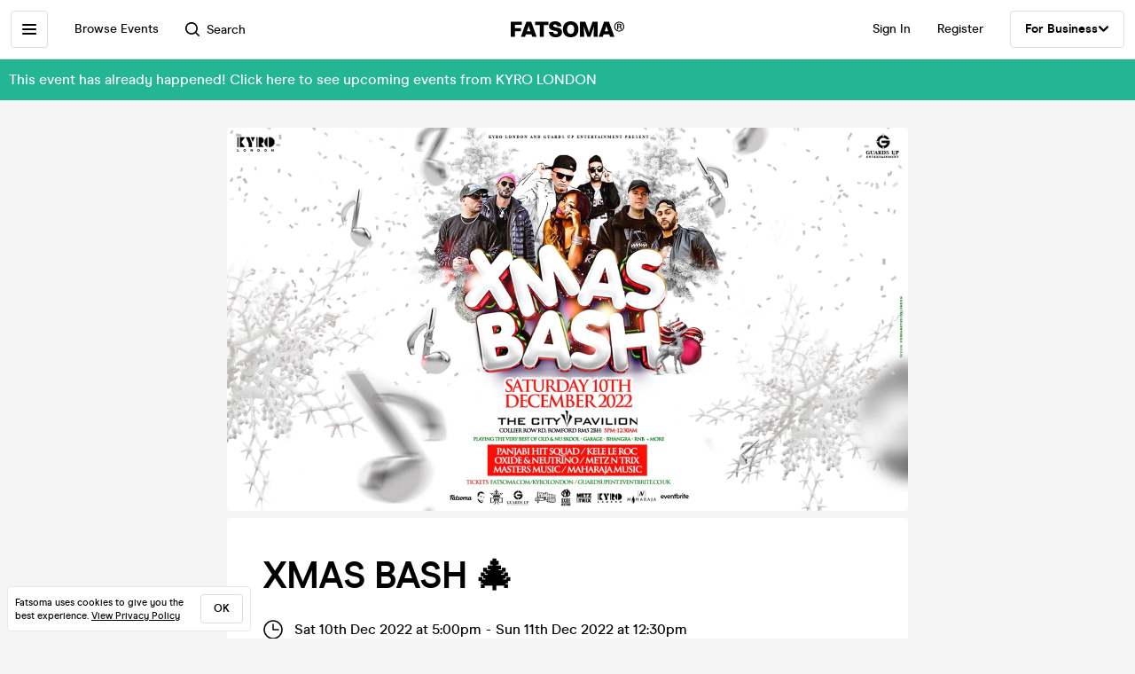

--- FILE ---
content_type: text/html; charset=utf-8
request_url: https://www.fatsoma.com/e/78shf8t8/xmas-bash
body_size: 20060
content:
<!DOCTYPE html>
<html lang="en-GB"  lang="en">
  <head>
    <meta charset="utf-8">
    <meta name="viewport" content="width=device-width, initial-scale=1, maximum-scale=1">
    <meta name="facebook-domain-verification" content="mzelo8al1f0clsgvvqh0d4pe59xjlq" />

    	<link rel="preconnect" href="//cdn.rudderlabs.com">
	<link rel="dns-prefetch" href="//cdn.rudderlabs.com">
	<link rel="preconnect" href="//api.rudderlabs.com">
	<link rel="dns-prefetch" href="//api.rudderlabs.com">
	<link rel="preconnect" href="//fatsomamilcqa.dataplane.rudderstack.com">
	<link rel="dns-prefetch" href="//fatsomamilcqa.dataplane.rudderstack.com">
	<link rel="preconnect" href="//www.google-analytics.com">
	<link rel="dns-prefetch" href="//www.google-analytics.com">
	<link rel="preconnect" href="//www.googletagmanager.com">
	<link rel="dns-prefetch" href="//www.googletagmanager.com">
	<link rel="preconnect" href="//cdn-ember.fatsoma.com">
	<link rel="dns-prefetch" href="//cdn-ember.fatsoma.com">
	<link rel="preconnect" href="//fatsoma.imgix.net">
	<link rel="dns-prefetch" href="//fatsoma.imgix.net">
	<link rel="preconnect" href="//api.fatsoma.com">
	<link rel="dns-prefetch" href="//api.fatsoma.com">
    <!-- THEMEABLE_HOOK -->
    <meta name="ember-web-app/config/environment" content="%7B%22modulePrefix%22%3A%22ember-web-app%22%2C%22podModulePrefix%22%3A%22ember-web-app%2Fpods%22%2C%22environment%22%3A%22production%22%2C%22rootURL%22%3A%22%2F%22%2C%22locationType%22%3A%22history%22%2C%22EmberENV%22%3A%7B%22EXTEND_PROTOTYPES%22%3Afalse%2C%22FEATURES%22%3A%7B%7D%2C%22_APPLICATION_TEMPLATE_WRAPPER%22%3Afalse%2C%22_DEFAULT_ASYNC_OBSERVERS%22%3Atrue%2C%22_JQUERY_INTEGRATION%22%3Afalse%2C%22_TEMPLATE_ONLY_GLIMMER_COMPONENTS%22%3Atrue%7D%2C%22LOG_SEARCH_SERVICE%22%3Afalse%2C%22LOG_REP_SERVICE%22%3Afalse%2C%22LOG_ANALYTICS_SERVICE%22%3Afalse%2C%22LOG_HEAD_TAG_LOOKUPS%22%3Afalse%2C%22LOG_METRIC_LOOKUPS%22%3Afalse%2C%22LOG_TITLE_TOKEN_LOOKUPS%22%3Afalse%2C%22LOG_INJECT_SCRIPT_TASK%22%3Afalse%2C%22LOG_FACEBOOK_PIXEL%22%3Afalse%2C%22LOG_QUEUE_TOKEN%22%3Afalse%2C%22LOG_BASKET_SERVICE%22%3Afalse%2C%22IS_CYPRESS%22%3Afalse%2C%22IS_NGROK%22%3Afalse%2C%22APP%22%3A%7B%22host%22%3A%22https%3A%2F%2Fwww.fatsoma.com%22%2C%22cookies%22%3A%7B%22domain%22%3A%22.fatsoma.com%22%2C%22path%22%3A%22%2F%22%2C%22secure%22%3Atrue%2C%22key%22%3A%22_fatsoma_token_production%22%2C%22name%22%3A%22_fatsoma_sid_production%22%2C%22anonymousIdentityName%22%3A%22_fatsoma_anonymous_id_production%22%7D%2C%22perPage%22%3A52%2C%22pastEventCutoffDate%22%3A%222020-02-01T00%3A00%3A00%2B00%3A00%22%2C%22imgix%22%3A%7B%22source%22%3A%22fatsoma.imgix.net%22%7D%2C%22cancelReservationOnReload%22%3Atrue%2C%22refundPeriodInDays%22%3A120%2C%22brandPage%22%3A%7B%22latestEventsLimit%22%3A12%2C%22eventsPerPage%22%3A24%2C%22latestPostsLimit%22%3A5%2C%22postsPerPage%22%3A12%7D%2C%22name%22%3A%22ember-web-app%22%2C%22version%22%3A%220.1.0%2B380b7662%22%7D%2C%22WHITE_LABEL_APPS%22%3A%5B%22tixs%22%2C%22thursday%2Fapp%22%2C%22whitelabel%2Fapp%22%2C%22whitelabel%2Fweb%22%5D%2C%22WHITE_LABEL_LAYOUTS_DISABLE_ANALYTICS%22%3A%5B%22tixs%22%2C%22thursday%2Fapp%22%2C%22whitelabel%2Fapp%22%5D%2C%22testEventWidget%22%3A%7B%22url%22%3A%22https%3A%2F%2Ffatsoma.local%2Fe%2Fq01qrsz5%2Ftest-for-event-widget%22%2C%22sdk%22%3A%22https%3A%2F%2Fjs.fatsoma.com%2Ffatsoma.min.js%22%7D%2C%22fastboot%22%3A%7B%22hostWhitelist%22%3A%5B%22www.fatsoma.com%3A8100%22%5D%7D%2C%22emberWebServer%22%3A%7B%22fastboot%22%3A%7B%22enabled%22%3Atrue%7D%2C%22fallbackMetaTags%22%3Afalse%7D%2C%22fatsoma%22%3A%7B%22apiKey%22%3A%22fk_ui_cust_aff50532-bbb5-45ed-9d0a-4ad144814b9f%22%2C%22homepage%22%3A%7B%22categories%22%3A%5B%22club-nights%22%2C%22gigs%22%2C%22fun-things%22%2C%22food-and-drink%22%5D%2C%22occasions%22%3A%5B%22bank-holiday%22%2C%22freshers-week%22%2C%22halloween%22%2C%22bonfire-night%22%5D%7D%7D%2C%22API%22%3A%7B%22host%22%3A%22https%3A%2F%2Fapi.fatsoma.com%22%2C%22namespace%22%3A%22v1%22%2C%22dateFormat%22%3A%22YYYY-MM-DD%22%2C%22dateTimeFormat%22%3A%22YYYY-MM-DDTHH%3Amm%3A00%22%2C%22maxDateRageInDays%22%3A4%7D%2C%22cloudflare%22%3A%7B%22turnstile%22%3A%7B%22sitekey%22%3A%220x4AAAAAABoQnJjOhdWq--w-%22%2C%22size%22%3A%22flexible%22%2C%22theme%22%3A%22light%22%7D%7D%2C%22facebook%22%3A%7B%22appId%22%3A%22205782289588562%22%2C%22scope%22%3A%22email%22%7D%2C%22versionChecker%22%3A%7B%22enabled%22%3Atrue%2C%22ignoreRoutes%22%3A%5B%22checkout%22%5D%7D%2C%22analytics%22%3A%7B%22enabled%22%3Atrue%2C%22rudderstack%22%3A%7B%22writeKey%22%3A%221zrChXxzYmXFP6HnapsITJ440cV%22%7D%7D%2C%22googleMaps%22%3A%7B%22apiKey%22%3A%22AIzaSyAuOzx43AwAM-4HeinPadBspq3XtVPZl80%22%7D%2C%22googleTagManager%22%3A%7B%22enabled%22%3Atrue%2C%22containerId%22%3A%22GTM-TNQ4BG%22%7D%2C%22queueIt%22%3A%7B%22enabled%22%3Afalse%7D%2C%22recaptcha%22%3A%7B%22siteKey%22%3A%226Lee22QUAAAAADOc7lEHvp-lKrZ0UDC0Ny9lgWcW%22%7D%2C%22locationiq%22%3A%7B%22host%22%3A%22https%3A%2F%2Feu1.locationiq.com%22%2C%22key%22%3A%22pk.5d3ef0cea37fb3305fc947726c7dc899%22%7D%2C%22dnsPrefetch%22%3A%5B%22%2F%2Fcdn.rudderlabs.com%22%2C%22%2F%2Fapi.rudderlabs.com%22%2C%22%2F%2Ffatsomamilcqa.dataplane.rudderstack.com%22%2C%22%2F%2Fwww.google-analytics.com%22%2C%22%2F%2Fwww.googletagmanager.com%22%2C%22%2F%2Fcdn-ember.fatsoma.com%22%2C%22%2F%2Ffatsoma.imgix.net%22%2C%22%2F%2Fapi.fatsoma.com%22%5D%2C%22business%22%3A%7B%22host%22%3A%22https%3A%2F%2Fbusiness.fatsoma.com%22%7D%2C%22admin%22%3A%7B%22host%22%3A%22https%3A%2F%2Fadmin.fatsoma.com%22%7D%2C%22rep%22%3A%7B%22host%22%3A%22https%3A%2F%2Freps.fatsoma.com%22%7D%2C%22widgets%22%3A%7B%22host%22%3A%22https%3A%2F%2Fwidgets.fatsoma.com%22%7D%2C%22shortener%22%3A%7B%22enabled%22%3Afalse%2C%22apiHost%22%3A%22https%3A%2F%2Fbusiness.fatsoma.com%22%2C%22host%22%3A%22https%3A%2F%2Ffatso.ma%22%7D%2C%22stripe%22%3A%7B%22sdk%22%3A%22https%3A%2F%2Fjs.stripe.com%2Fv3%2F%22%2C%22apiVersion%22%3A%222022-11-15%22%7D%2C%22klarna%22%3A%7B%22countries%22%3A%5B%7B%22value%22%3A%22GB%22%2C%22label%22%3A%22United%20Kingdom%22%7D%2C%7B%22value%22%3A%22US%22%2C%22label%22%3A%22United%20States%22%7D%2C%7B%22value%22%3A%22CA%22%2C%22label%22%3A%22Canada%22%7D%2C%7B%22value%22%3A%22AU%22%2C%22label%22%3A%22Australia%22%7D%2C%7B%22value%22%3A%22NZ%22%2C%22label%22%3A%22New%20Zealand%20%22%7D%2C%7B%22value%22%3A%22IE%22%2C%22label%22%3A%22Ireland%22%7D%2C%7B%22value%22%3A%22FR%22%2C%22label%22%3A%22France%22%7D%2C%7B%22value%22%3A%22ES%22%2C%22label%22%3A%22Spain%22%7D%2C%7B%22value%22%3A%22DE%22%2C%22label%22%3A%22Germany%22%7D%2C%7B%22value%22%3A%22AT%22%2C%22label%22%3A%22Austria%22%7D%2C%7B%22value%22%3A%22BE%22%2C%22label%22%3A%22Belgium%22%7D%2C%7B%22value%22%3A%22DK%22%2C%22label%22%3A%22Denmark%22%7D%2C%7B%22value%22%3A%22FI%22%2C%22label%22%3A%22Finland%22%7D%2C%7B%22value%22%3A%22IT%22%2C%22label%22%3A%22Italy%22%7D%2C%7B%22value%22%3A%22NL%22%2C%22label%22%3A%22Netherlands%22%7D%2C%7B%22value%22%3A%22NO%22%2C%22label%22%3A%22Norway%22%7D%2C%7B%22value%22%3A%22SE%22%2C%22label%22%3A%22Sweden%22%7D%5D%7D%2C%22themeable%22%3A%7B%22host%22%3A%22https%3A%2F%2Fcustom.fatsoma.com%22%7D%2C%22factoryGuy%22%3A%7B%22enabled%22%3Afalse%7D%2C%22contentSecurityPolicy%22%3A%7B%22font-src%22%3A%22'self'%20data%3A%20*.amazonaws.com%22%2C%22style-src%22%3A%22'self'%20'unsafe-inline'%20*.amazonaws.com%22%7D%2C%22honeybadger%22%3A%7B%22enabled%22%3Atrue%2C%22apiKey%22%3A%221a218855%22%2C%22maxBreadcrumbs%22%3A50%2C%22breadcrumbsEnabled%22%3A%7B%22dom%22%3Afalse%2C%22network%22%3Afalse%2C%22navigation%22%3Afalse%2C%22console%22%3Afalse%7D%7D%7D" />
<!-- EMBER_CLI_FASTBOOT_TITLE --><script glmr="%cursor:0%"></script><!--%+b:7%-->  <meta name="ember-cli-head-start" content><!--%+b:8%--><!--%+b:9%--><!--%+b:10%--><!--%+b:11%--><!--%+b:12%-->  <!--%+b:13%-->  <!--%+b:14%--><!--%+b:15%--><link class="ember-view" href="https://www.fatsoma.com/e/78shf8t8/xmas-bash" rel="canonical"><!--%+b:16%--><!--% %--><!--%-b:16%--><!--%-b:15%--><!--%-b:14%-->
<!--%-b:13%-->
<!--%-b:12%--><!--%+b:12%-->  <!--%+b:13%-->  <!--%+b:14%--><!--%+b:15%--><meta class="ember-view" content="fatsoma:event" property="og:type"><!--%+b:16%--><!--% %--><!--%-b:16%--><!--%-b:15%--><!--%-b:14%-->
<!--%-b:13%-->
<!--%-b:12%--><!--%+b:12%-->  <!--%+b:13%-->  <!--%+b:14%--><!--%+b:15%--><meta class="ember-view" content="XMAS BASH 🎄 at The City Pavilion, Dagenham on 10th Dec 2022. Buy tickets in just 2-clicks with our super-fast checkout" name="description"><!--%+b:16%--><!--% %--><!--%-b:16%--><!--%-b:15%--><!--%-b:14%-->
<!--%-b:13%-->
<!--%-b:12%--><!--%+b:12%-->  <!--%+b:13%-->  <!--%+b:14%--><!--%+b:15%--><meta class="ember-view" content="XMAS BASH 🎄, KYRO LONDON, XMAS BASH 🎄 tickets, XMAS BASH 🎄 at The City Pavilion, XMAS BASH 🎄 on 10th Dec 2022, XMAS BASH 🎄 in Dagenham" name="keywords"><!--%+b:16%--><!--% %--><!--%-b:16%--><!--%-b:15%--><!--%-b:14%-->
<!--%-b:13%-->
<!--%-b:12%--><!--%+b:12%-->  <!--%+b:13%-->  <!--%+b:14%--><!--%+b:15%--><meta class="ember-view" content="XMAS BASH 🎄 at The City Pavilion, Dagenham on 10th Dec 2022" property="og:title"><!--%+b:16%--><!--% %--><!--%-b:16%--><!--%-b:15%--><!--%-b:14%-->
<!--%-b:13%-->
<!--%-b:12%--><!--%+b:12%-->  <!--%+b:13%-->  <!--%+b:14%--><!--%+b:15%--><meta class="ember-view" content="XMAS BASH 🎄 at The City Pavilion, Dagenham on 10th Dec 2022. Buy tickets in just 2-clicks with our super-fast checkout" property="og:description"><!--%+b:16%--><!--% %--><!--%-b:16%--><!--%-b:15%--><!--%-b:14%-->
<!--%-b:13%-->
<!--%-b:12%--><!--%+b:12%-->  <!--%+b:13%-->  <!--%+b:14%--><!--%+b:15%--><meta class="ember-view" content="https://www.fatsoma.com/e/78shf8t8/xmas-bash" property="og:url"><!--%+b:16%--><!--% %--><!--%-b:16%--><!--%-b:15%--><!--%-b:14%-->
<!--%-b:13%-->
<!--%-b:12%--><!--%+b:12%-->  <!--%+b:13%-->  <!--%+b:14%--><!--%+b:15%--><meta class="ember-view" content="summary_large_image" property="twitter:card"><!--%+b:16%--><!--% %--><!--%-b:16%--><!--%-b:15%--><!--%-b:14%-->
<!--%-b:13%-->
<!--%-b:12%--><!--%+b:12%-->  <!--%+b:13%-->  <!--%+b:14%--><!--%+b:15%--><meta class="ember-view" content="XMAS BASH 🎄 at The City Pavilion, Dagenham on 10th Dec 2022" property="twitter:title"><!--%+b:16%--><!--% %--><!--%-b:16%--><!--%-b:15%--><!--%-b:14%-->
<!--%-b:13%-->
<!--%-b:12%--><!--%+b:12%-->  <!--%+b:13%-->  <!--%+b:14%--><!--%+b:15%--><meta class="ember-view" content="XMAS BASH 🎄 at The City Pavilion, Dagenham on 10th Dec 2022. Buy tickets in just 2-clicks with our super-fast checkout" property="twitter:description"><!--%+b:16%--><!--% %--><!--%-b:16%--><!--%-b:15%--><!--%-b:14%-->
<!--%-b:13%-->
<!--%-b:12%--><!--%+b:12%-->  <!--%+b:13%-->  <!--%+b:14%--><!--%+b:15%--><meta class="ember-view" content="https://fatsoma.imgix.net/W1siZiIsInB1YmxpYy8yMDIyLzExLzExLzgvNS80Ni83MDAvZmF0c29tYSBiYW5uZXIgY29weS5qcGciXV0?auto=format%2Ccompress" property="og:image"><!--%+b:16%--><!--% %--><!--%-b:16%--><!--%-b:15%--><!--%-b:14%-->
<!--%-b:13%-->
<!--%-b:12%--><!--%+b:12%-->  <!--%+b:13%-->  <!--%+b:14%--><!--%+b:15%--><meta class="ember-view" content="https://fatsoma.imgix.net/W1siZiIsInB1YmxpYy8yMDIyLzExLzExLzgvNS80Ni83MDAvZmF0c29tYSBiYW5uZXIgY29weS5qcGciXV0?auto=format%2Ccompress" property="twitter:image"><!--%+b:16%--><!--% %--><!--%-b:16%--><!--%-b:15%--><!--%-b:14%-->
<!--%-b:13%-->
<!--%-b:12%--><!--%-b:11%--><!--%-b:10%--><!--%-b:9%-->
<meta name="og:site_name" content="Fatsoma">
<meta name="og:app_id" content="205782289588562">
<!--%-b:8%--><meta name="ember-cli-head-end" content>
<!--%-b:7%--><link rel="preload" as="image" href="https://fatsoma.imgix.net/W1siZiIsInB1YmxpYy8yMDIyLzExLzExLzgvNS80Ni83MDAvZmF0c29tYSBiYW5uZXIgY29weS5qcGciXV0?w=768&amp;h=432&amp;fit=fillmax&amp;fill=blur&amp;auto=format&amp;q=60" imagesrcset="https://fatsoma.imgix.net/W1siZiIsInB1YmxpYy8yMDIyLzExLzExLzgvNS80Ni83MDAvZmF0c29tYSBiYW5uZXIgY29weS5qcGciXV0?w=750&amp;h=421.88&amp;fit=fillmax&amp;fill=blur&amp;auto=format&amp;q=60 375w, https://fatsoma.imgix.net/W1siZiIsInB1YmxpYy8yMDIyLzExLzExLzgvNS80Ni83MDAvZmF0c29tYSBiYW5uZXIgY29weS5qcGciXV0?w=880&amp;h=495&amp;fit=fillmax&amp;fill=blur&amp;auto=format&amp;q=60 440w, https://fatsoma.imgix.net/W1siZiIsInB1YmxpYy8yMDIyLzExLzExLzgvNS80Ni83MDAvZmF0c29tYSBiYW5uZXIgY29weS5qcGciXV0?w=1536&amp;h=864&amp;fit=fillmax&amp;fill=blur&amp;auto=format&amp;q=60 768w" imagesizes="(max-width: 768px) 100vw, 768px"><title>XMAS BASH 🎄 at The City Pavilion, Dagenham on 10th Dec 2022 | Fatsoma</title>

        <link rel="preload" href="https://cdn-ember.fatsoma.com/assets/fonts/fonts-91faf8bf3a0adff618db651ae6295105.css" as="style">
        <link rel="preload" href="https://cdn-ember.fatsoma.com/assets/fonts/modern-era/modernera-medium-webfont-bebbd241d1d5efe1df5924f43adba88b.woff2" as="font" type="font/woff2" crossorigin>
        <link rel="preload" href="https://cdn-ember.fatsoma.com/assets/fonts/modern-era/modernera-bold-webfont-34bb2d73bd8cc7f506fa971c24daa248.woff2" as="font" type="font/woff2" crossorigin>
        <link rel="preload" href="https://cdn-ember.fatsoma.com/assets/fonts/modern-era/modernera-extrabold-webfont-4ec3037d49bbf17480b11ff88d58b464.woff2" as="font" type="font/woff2" crossorigin>
        <link rel="preload" href="https://cdn-ember.fatsoma.com/assets/fonts/switzer/Switzer-Regular-e23161fd661d68acd57b789a9480e91c.woff2" as="font" type="font/woff2" crossorigin>
        <link rel="preload" href="https://cdn-ember.fatsoma.com/assets/fonts/switzer/Switzer-Italic-af648921f177ac9ecdb57d7c1a5c98e4.woff2" as="font" type="font/woff2" crossorigin>
        <link rel="preload" href="https://cdn-ember.fatsoma.com/assets/fonts/switzer/Switzer-Black-94893c2fd2e166588b6337620bd0e904.woff2" as="font" type="font/woff2" crossorigin>
      
<script>window.FATSOMA_VERSION = "0.1.0+380b7662";</script>
<!-- Google Tag Manager -->
<script>
if (window.location.href.indexOf('layout=tixs') === -1) {
  (function(w,d,s,l,i){w[l]=w[l]||[];w[l].push({'gtm.start':
  new Date().getTime(),event:'gtm.js'});var f=d.getElementsByTagName(s)[0],
  j=d.createElement(s),dl=l!='dataLayer'?'&l='+l:'';j.async=true;j.src=
  'https://www.googletagmanager.com/gtm.js?id='+i+dl;f.parentNode.insertBefore(j,f);
  })(window,document,'script','dataLayer','GTM-TNQ4BG');
}
</script>
<!-- End Google Tag Manager -->

<script type="text/javascript">
if (window.location.href.indexOf('layout=tixs') === -1) {
  !function(){"use strict";window.RudderSnippetVersion="3.0.60";var e="rudderanalytics";window[e]||(window[e]=[])
  ;var rudderanalytics=window[e];if(Array.isArray(rudderanalytics)){
  if(true===rudderanalytics.snippetExecuted&&window.console&&console.error){
  console.error("RudderStack JavaScript SDK snippet included more than once.")}else{rudderanalytics.snippetExecuted=true,
  window.rudderAnalyticsBuildType="legacy";var sdkBaseUrl="https://cdn.rudderlabs.com";var sdkVersion="v3"
  ;var sdkFileName="rsa.min.js";var scriptLoadingMode="async"
  ;var r=["setDefaultInstanceKey","load","ready","page","track","identify","alias","group","reset","setAnonymousId","startSession","endSession","consent"]
  ;for(var n=0;n<r.length;n++){var t=r[n];rudderanalytics[t]=function(r){return function(){var n
  ;Array.isArray(window[e])?rudderanalytics.push([r].concat(Array.prototype.slice.call(arguments))):null===(n=window[e][r])||void 0===n||n.apply(window[e],arguments)
  }}(t)}try{
  new Function('class Test{field=()=>{};test({prop=[]}={}){return prop?(prop?.property??[...prop]):import("");}}'),
  window.rudderAnalyticsBuildType="modern"}catch(i){}var d=document.head||document.getElementsByTagName("head")[0]
  ;var o=document.body||document.getElementsByTagName("body")[0];window.rudderAnalyticsAddScript=function(e,r,n){
  var t=document.createElement("script");t.src=e,t.setAttribute("data-loader","RS_JS_SDK"),r&&n&&t.setAttribute(r,n),
  "async"===scriptLoadingMode?t.async=true:"defer"===scriptLoadingMode&&(t.defer=true),
  d?d.insertBefore(t,d.firstChild):o.insertBefore(t,o.firstChild)},window.rudderAnalyticsMount=function(){!function(){
  if("undefined"==typeof globalThis){var e;var r=function getGlobal(){
  return"undefined"!=typeof self?self:"undefined"!=typeof window?window:null}();r&&Object.defineProperty(r,"globalThis",{
  value:r,configurable:true})}
  }(),window.rudderAnalyticsAddScript("".concat(sdkBaseUrl,"/").concat(sdkVersion,"/").concat(window.rudderAnalyticsBuildType,"/").concat(sdkFileName),"data-rsa-write-key","1zrChXxzYmXFP6HnapsITJ440cV")
  },
  "undefined"==typeof Promise||"undefined"==typeof globalThis?window.rudderAnalyticsAddScript("https://polyfill-fastly.io/v3/polyfill.min.js?version=3.111.0&features=Symbol%2CPromise&callback=rudderAnalyticsMount"):window.rudderAnalyticsMount()
  ;var loadOptions={};rudderanalytics.load("1zrChXxzYmXFP6HnapsITJ440cV","https://fatsomamilcqa.dataplane.rudderstack.com",loadOptions)}}}();
}
</script>


    <link rel="icon" type="image/png" sizes="32x32" href="https://cdn-ember.fatsoma.com/assets/favicon/favicon-32x32-868be184d6d2d4d529842a114ec936bc.png">
    <link rel="icon" type="image/png" sizes="16x16" href="https://cdn-ember.fatsoma.com/assets/favicon/favicon-16x16-ae589316c25f0edc61963279555b1d78.png">
    <link rel="icon" href="https://cdn-ember.fatsoma.com/assets/favicon/favicon-c573d3555620ee2cb9eb64ed44affa53.ico" type="image/ico">

    <link rel="apple-touch-icon" href="https://cdn-ember.fatsoma.com/assets/favicon/apple-touch-icon-40b0f65102a773214b8da01fe6a917c1.png" />
    <link rel="apple-touch-icon" sizes="57x57" href="https://cdn-ember.fatsoma.com/assets/favicon/apple-touch-icon-57x57-40b0f65102a773214b8da01fe6a917c1.png" />
    <link rel="apple-touch-icon" sizes="72x72" href="https://cdn-ember.fatsoma.com/assets/favicon/apple-touch-icon-72x72-5727c47186bb5a0398ec729808ffc77f.png" />
    <link rel="apple-touch-icon" sizes="76x76" href="https://cdn-ember.fatsoma.com/assets/favicon/apple-touch-icon-76x76-b61b1e2b4d0be38236906bec2c235cdd.png" />
    <link rel="apple-touch-icon" sizes="114x114" href="https://cdn-ember.fatsoma.com/assets/favicon/apple-touch-icon-114x114-955651099a80b175e72d496aea902a16.png" />
    <link rel="apple-touch-icon" sizes="120x120" href="https://cdn-ember.fatsoma.com/assets/favicon/apple-touch-icon-120x120-006580fe31ffb35e3ab60e74c00db366.png" />
    <link rel="apple-touch-icon" sizes="144x144" href="https://cdn-ember.fatsoma.com/assets/favicon/apple-touch-icon-144x144-a73c379a17eb987bf054f9180832def5.png" />
    <link rel="apple-touch-icon" sizes="152x152" href="https://cdn-ember.fatsoma.com/assets/favicon/apple-touch-icon-152x152-6cb08a6c8f810ca638b21e1f825f9498.png" />
    <link rel="apple-touch-icon" sizes="180x180" href="https://cdn-ember.fatsoma.com/assets/favicon/apple-touch-icon-180x180-6b719e805d760ed401c715b364cce850.png" />

    <link rel="preload" href="https://cdn-ember.fatsoma.com/assets/vendor-cd719aa1a6e1af1d102838988680946e.css" as="style">
    <link rel="preload" href="https://cdn-ember.fatsoma.com/assets/ember-web-app-5bf3b20c51aca65042d68012ef99982c.css" as="style">
    <link rel="preload" href="https://cdn-ember.fatsoma.com/assets/vendor-4f3773da3bd8b4e6098759a2a968da34.js" as="script">
    <link rel="preload" href="https://cdn-ember.fatsoma.com/assets/ember-web-app-c2c7b148084779de8e1a715c67ebbbb2.js" as="script">

    <link rel="stylesheet" href="https://cdn-ember.fatsoma.com/assets/fonts/fonts-91faf8bf3a0adff618db651ae6295105.css">
    <link rel="stylesheet" href="https://cdn-ember.fatsoma.com/assets/vendor-cd719aa1a6e1af1d102838988680946e.css">
    <link rel="stylesheet" href="https://cdn-ember.fatsoma.com/assets/ember-web-app-5bf3b20c51aca65042d68012ef99982c.css">

    
  </head>
  <body class="application event">
    <script type="x/boundary" id="fastboot-body-start"></script><!--%+b:0%--><!--%+b:1%--><!--%+b:2%--><!--%+b:3%--><!--%+b:4%--><!--%+b:5%--><!--% %--><!--%-b:5%-->

<!--%+b:5%--><!--%+b:6%--><!----><!--%-b:6%--><!--%-b:5%-->
<!--%+b:5%--><!----><!--%-b:5%-->

<!--%+b:5%--><!--%+b:6%--><!--%+b:7%--><!--%+b:8%-->  <!--%+b:9%--><!--%+b:10%--><!--% %--><!--%-b:10%-->

<!--%+b:10%--><!--%+b:11%--><!--%+b:12%--><div class="_wrapper_1r82zi">
  <!--%+b:13%--><!--%+b:14%--><nav class=" _sidebar_1cv4c6 _sidebar_1uxnst" data-sidebar="ember6944118">
  <div class="_header_1cv4c6">
    <!--%+b:15%--><svg class="_f-logo_1bb22y" version="1.1" viewbox="0 0 313 44" xmlns="http://www.w3.org/2000/svg" xmlns:xlink="http://www.w3.org/1999/xlink" width="128px" height="18px">
  <title>Fatsoma</title>

  <path d="M299.111 1.13C291.021 1.13 285.221 6.84 285.221 14.65C285.221 22.46 291.021 28.23 299.111 28.23C307.201 28.23 313.001 22.4 313.001 14.59C313.001 6.78 307.141 1.13 299.111 1.13V1.13ZM299.111 25.95C292.601 25.95 287.861 21.17 287.861 14.64C287.861 8.11 292.611 3.39001 299.111 3.39001C305.611 3.39001 310.361 8.23 310.361 14.58C310.361 20.93 305.551 25.94 299.111 25.94V25.95Z"></path>
  <path d="M303.331 14.94C304.681 14.24 305.441 13.02 305.441 11.27C305.441 8.35999 303.211 6.48999 299.641 6.48999H293.311V22.34H296.531V16.05H299.171C300.871 16.05 301.571 16.4 301.981 18.21L302.861 22.35H306.141L304.911 17.51C304.621 16.29 304.151 15.47 303.331 14.95V14.94ZM299.401 13.89H296.531V8.93999H299.461C301.281 8.93999 302.391 9.92999 302.391 11.45C302.391 12.97 301.281 13.9 299.401 13.9V13.89Z"></path>
  <path d="M257.389 1.10999L242.369 42.9H253.739L256.149 35.77H271.419L273.829 42.9H285.879L270.859 1.10999H257.379H257.389ZM259.059 27.29L262.519 17.15L263.819 12.3L265.119 17.15L268.579 27.29H259.059Z"></path>
  <path d="M217.619 23.91L215.699 30.97L213.719 23.91L205.749 1.10999H191.029V42.89H202.349L201.669 13.83L204.759 24.34L211.369 42.89H219.529L226.079 24.52L229.299 13.7L228.619 42.89H239.929V1.10999H225.589L217.619 23.91Z"></path>
  <path d="M165.28 0C152.05 0 143.83 8.48 143.83 22.06C143.83 35.64 152.05 44 165.28 44C178.51 44 186.73 35.58 186.73 22.06C186.73 8.54 178.51 0 165.28 0ZM165.28 34.84C159.04 34.84 155.39 30.05 155.39 22.06C155.39 14.07 159.04 9.15 165.28 9.15C171.52 9.15 175.17 14 175.17 22.06C175.17 30.12 171.58 34.84 165.28 34.84V34.84Z"></path>
  <path d="M125.941 16.97C121.141 16.05 117.081 15.26 117.081 11.98C117.081 9.95 119.001 8.66 121.841 8.66C125.491 8.66 127.591 10.44 128.271 14.13H140.321C139.081 4.24 131.231 0 122.331 0C111.571 0 105.521 5.78 105.521 13.15C105.521 22.7 113.851 24.51 120.781 26.02C125.721 27.09 129.941 28.01 129.941 31.47C129.941 33.87 127.961 35.34 124.131 35.34C120.301 35.34 117.451 33.25 116.841 29.44H104.971C106.331 39.27 113.811 44 124.011 44C134.211 44 141.501 38.84 141.501 30.05C141.501 19.96 132.931 18.31 125.941 16.97V16.97Z"></path>
  <path d="M67.2598 10.2H79.8698V42.89H91.1198V10.2H103.73V1.10999H67.2598V10.2Z"></path>
  <path d="M42.9907 1.10999L27.9707 42.9H39.3407L41.7507 35.77H57.0207L59.4307 42.9H71.4807L56.4607 1.10999H42.9807H42.9907ZM44.6607 27.29L48.1207 17.15L49.4207 12.3L50.7207 17.15L54.1807 27.29H44.6607V27.29Z"></path>
  <path d="M28.25 18.87H11.31V9.95999H30.72V1.10999H0V42.89H11.31V27.65H28.25V18.87Z"></path>
</svg>
<!--%-b:15%-->
    <!--%+b:15%--><a href="javascript:void(0)" class="_close_1cv4c6" data-test-action="true" data-action="true">
<!--%+b:16%-->    <!--%|%-->
      <svg class="_close-img_1cv4c6" width="16" height="16" viewbox="0 0 14 14" fill="none" xmlns="http://www.w3.org/2000/svg">
        <g clip-path="url(#clip0_714_1872)">
          <path d="M12.9459 13.9973C12.6725 13.9973 12.4097 13.8922 12.1994 13.6924L6.99474 8.48778L1.8006 13.6924C1.39054 14.1025 0.728129 14.1025 0.318059 13.6924C-0.0920015 13.2823 -0.0920015 12.6199 0.318059 12.2099L5.5122 7.00525L0.307549 1.8006C-0.102516 1.39054 -0.102516 0.717609 0.307549 0.30755C0.717609 -0.102517 1.39054 -0.102517 1.8006 0.30755L7.00526 5.51219L12.2099 0.30755C12.6199 -0.102517 13.2824 -0.102517 13.6924 0.30755C14.1025 0.717609 14.1025 1.38002 13.6924 1.79009L8.4878 6.99473L13.6924 12.1994C14.1025 12.6094 14.1025 13.2718 13.6924 13.6819C13.4821 13.8922 13.2193 13.9868 12.9459 13.9868V13.9973Z" fill="currentColor"></path>
        </g>
        <defs>
          <clippath id="clip0_714_1872">
            <rect width="14" height="14" fill="currentColor"></rect>
          </clippath>
        </defs>
      </svg>
    <!--%|%-->
<!--%-b:16%--></a>
<!--%-b:15%-->
  </div>

  <!--%|%-->
  <div class="Mb-18">
    <!--%+b:15%--><!--%+b:16%--><!--%+b:17%--><!--%+b:18%-->  <!--%+b:19%--><a id="ember6944119" class="ember-view _link-to_1cv4c6" data-test-link="discover" href="/discover">
      <!--%+b:20%-->All Events<!--%-b:20%-->
    </a><!--%-b:19%-->
<!--%-b:18%--><!--%-b:17%--><!--%-b:16%--><!--%-b:15%-->

    <!--%+b:15%--><!--%+b:16%--><input id="ember6944120" class="ember-text-field ember-view _search-input_1uxnst" placeholder="Browse by location" type="text"><!--%-b:16%-->
<!--%-b:15%-->
  </div>

  <!--%+b:15%--><!--%+b:16%--><div class="_section_1cv4c6" data-test-section="true">
  <!--%|%-->
    <!--%+b:17%--><!--%+b:18%--><span class="_title_1cv4c6" data-test-title="true">
  <!--%+b:19%-->Categories<!--%-b:19%-->
</span>
<!--%-b:18%--><!--%-b:17%-->
<!--%+b:17%-->      <a id="ember6944136" class="ember-view _link-to_1cv4c6" href="/discover?category-id=b5e903ca-1c7f-4ab6-868a-a4f5cdc106c2">
        Club Nights
      </a>
      <a id="ember6944137" class="ember-view _link-to_1cv4c6" href="/discover?category-id=1b24e0f9-325f-4ecc-a95c-d3a9ba767da8">
        Gigs
      </a>
      <a id="ember6944138" class="ember-view _link-to_1cv4c6" href="/discover?category-id=7c250c41-1695-4faa-b5e0-a87f0a734ece">
        Fun Things
      </a>
      <a id="ember6944139" class="ember-view _link-to_1cv4c6" href="/discover?category-id=f35b22c2-8aef-40ef-9ef3-4810a7bc51b8">
        Food &amp; Drink
      </a>
      <a id="ember6944140" class="ember-view _link-to_1cv4c6" href="/discover?category-id=e3be03b2-3d72-4123-b7da-cf0909d917cc">
        Festivals
      </a>
      <a id="ember6944141" class="ember-view _link-to_1cv4c6" href="/discover?category-id=e16a039b-da46-45b8-b34b-73dc52943359">
        Business &amp; Conferences
      </a>
      <a id="ember6944142" class="ember-view _link-to_1cv4c6" href="/discover?category-id=292067f6-677e-4af9-9196-1211e04d3039">
        Dating
      </a>
      <a id="ember6944143" class="ember-view _link-to_1cv4c6" href="/discover?category-id=732a5bc0-c494-4e3c-9479-f5703da01dc8">
        Comedy
      </a>
      <a id="ember6944144" class="ember-view _link-to_1cv4c6" href="/discover?category-id=5d6b67a3-8b83-4f1c-86e4-6ef751321c75">
        Arts &amp; Performance
      </a>
      <a id="ember6944145" class="ember-view _link-to_1cv4c6" href="/discover?category-id=f50e05d7-7cb8-4a86-ac58-d967d249ccea">
        Classes
      </a>
      <a id="ember6944146" class="ember-view _link-to_1cv4c6" href="/discover?category-id=bcd84c45-a1cb-4658-b3f4-601fda4a1c6a">
        Sports &amp; Fitness
      </a>
<!--%-b:17%-->  <!--%|%-->
</div>
<!--%-b:16%--><!--%-b:15%-->

  <!--%+b:15%--><!--%+b:16%--><div class="_section_1cv4c6" data-test-section="true">
  <!--%|%-->
    <!--%+b:17%--><!--%+b:18%--><span class="_title_1cv4c6" data-test-title="true">
  <!--%+b:19%-->For Business<!--%-b:19%-->
</span>
<!--%-b:18%--><!--%-b:17%-->
    <a class="_link-to_1cv4c6 _business-link_1uxnst" href="https://ticketing.fatsoma.com" target="_blank" rel="noreferrer noopener">
      <!--%+b:17%-->Ticketing and Event Marketing<!--%-b:17%-->
      <p class="_description_1uxnst"><!--%+b:17%-->Our all-in-one ticketing and event marketing system. Trusted by over 40,000 event organisers and venues like you.<!--%-b:17%--></p>
    </a>
    <a class="_business-item-button_1uxnst" href="https://business.fatsoma.com">
      <!--%+b:17%-->Sign in to Dashboard<!--%-b:17%-->
    </a>
    <a class="_link-to_1cv4c6 _business-link_1uxnst" href="https://madebysoma.co" target="_blank" rel="noreferrer noopener">
      <!--%+b:17%-->Made by SOMA<!--%-b:17%-->
      <p class="_description_1uxnst"><!--%+b:17%-->Transform your events business with a conversion-optimised website, bespoke app, and paid ad strategies that perform.<!--%-b:17%--></p>
    </a>
  <!--%|%-->
</div>
<!--%-b:16%--><!--%-b:15%-->

  <!--%+b:15%--><!--%+b:16%--><div class="_section_1cv4c6" data-test-section="true">
  <!--%|%-->
    <!--%+b:17%--><!--%+b:18%--><span class="_title_1cv4c6" data-test-title="true">
  <!--%+b:19%-->Reps<!--%-b:19%-->
</span>
<!--%-b:18%--><!--%-b:17%-->
    <a href="https://business.fatsoma.com/reps" target="_blank" rel="noreferrer noopener" class="_link-to_1cv4c6">
      <!--%+b:17%-->Rep Dashboard<!--%-b:17%-->
    </a>
  <!--%|%-->
</div>
<!--%-b:16%--><!--%-b:15%-->

  <!--%+b:15%--><!--%+b:16%--><div class="_section_1cv4c6" data-test-section="true">
  <!--%|%-->
    <!--%+b:17%--><!--%+b:18%--><span class="_title_1cv4c6" data-test-title="true">
  <!--%+b:19%-->Account<!--%-b:19%-->
</span>
<!--%-b:18%--><!--%-b:17%-->
<!--%+b:17%-->      <!--%+b:18%--><!--%+b:19%--><!--%+b:20%--><!--%+b:21%-->  <!--%+b:22%--><a id="ember6944121" class="ember-view _link-to_1cv4c6" rel="nofollow" data-test-link="sign-in" href="/sign-in">
        <!--%+b:23%-->Sign In<!--%-b:23%-->
      </a><!--%-b:22%-->
<!--%-b:21%--><!--%-b:20%--><!--%-b:19%--><!--%-b:18%-->
      <!--%+b:18%--><!--%+b:19%--><!--%+b:20%--><!--%+b:21%-->  <!--%+b:22%--><a id="ember6944122" class="ember-view _link-to_1cv4c6" rel="nofollow" data-test-link="register" href="/register">
        <!--%+b:23%-->Register<!--%-b:23%-->
      </a><!--%-b:22%-->
<!--%-b:21%--><!--%-b:20%--><!--%-b:19%--><!--%-b:18%-->
<!--%-b:17%-->  <!--%|%-->
</div>
<!--%-b:16%--><!--%-b:15%-->
<!--%|%-->
</nav>
<!--%-b:14%-->

<div class=" _header_1uxnst">
  <div class="_container_1uxnst">
    <!--%+b:14%--><nav class="_topbar_1in15e">
  <!--%|%-->
      <!--%+b:15%--><!--%+b:16%--><!--%+b:17%-->  <div data-test-html-tag="true" class="_header-left_1uxnst">
    <!--%|%-->
        <!--%+b:18%--><!--%+b:19%--><a href="javascript:void(0)" class="_link-to_1in15e _menu_1uxnst _icon-button_1uxnst" data-test-action="true" data-action="true">
<!--%+b:20%-->    <!--%|%-->
          <svg width="16" height="12" viewbox="0 0 16 12" fill="none" xmlns="http://www.w3.org/2000/svg">
            <path fill-rule="evenodd" clip-rule="evenodd" d="M1 0C0.447715 0 0 0.447715 0 1C0 1.55228 0.447715 2 1 2H15C15.5523 2 16 1.55228 16 1C16 0.447715 15.5523 0 15 0H1ZM0 6C0 5.44772 0.447715 5 1 5H15C15.5523 5 16 5.44772 16 6C16 6.55228 15.5523 7 15 7H1C0.447715 7 0 6.55228 0 6ZM0 11C0 10.4477 0.447715 10 1 10H15C15.5523 10 16 10.4477 16 11C16 11.5523 15.5523 12 15 12H1C0.447715 12 0 11.5523 0 11Z" fill="currentColor"></path>
          </svg>
        <!--%|%-->
<!--%-b:20%--></a>
<!--%-b:19%--><!--%-b:18%-->

        <div class="_menu-items-left_1uxnst">
          <!--%+b:18%--><!--%+b:19%--><!--%+b:20%--><!--%+b:21%-->  <!--%+b:22%--><a id="ember6944123" class="ember-view _link-to_1in15e Do _link_1uxnst" data-test-link="discover" href="/discover">
            <!--%+b:23%-->Browse Events<!--%-b:23%-->
          </a><!--%-b:22%-->
<!--%-b:21%--><!--%-b:20%--><!--%-b:19%--><!--%-b:18%-->
          <!--%+b:18%--><!--%+b:19%--><!--%+b:20%--><!--%+b:21%-->  <!--%+b:22%--><a id="ember6944124" class="ember-view _link-to_1in15e Do _search_1uxnst" data-test-link="search" href="/search">
            <!--%+b:23%--><!--%+b:24%--><!--%+b:25%-->  <div data-test-html-tag="true" class="_search-icon-inline_1uxnst">
    <!--%|%-->
              <!--%+b:26%--><svg class="_search_1403t1" version="1.1" width="16px" height="16px" fill="none" xmlns="http://www.w3.org/2000/svg" xmlns:xlink="http://www.w3.org/1999/xlink" viewbox="0 0 16 16">
  <path fill-rule="evenodd" clip-rule="evenodd" d="M6.97271 1.61798C4.01537 1.61798 1.61798 4.01537 1.61798 6.97271C1.61798 9.93005 4.01537 12.3274 6.97271 12.3274C8.45416 12.3274 9.79382 11.7269 10.7641 10.754C11.7311 9.78454 12.3274 8.44905 12.3274 6.97271C12.3274 4.01537 9.93005 1.61798 6.97271 1.61798ZM0 6.97271C0 3.12179 3.12179 0 6.97271 0C10.8236 0 13.9454 3.12179 13.9454 6.97271C13.9454 8.60379 13.3846 10.105 12.4465 11.2924L15.7639 14.6198C16.0794 14.9362 16.0786 15.4485 15.7622 15.7639C15.4458 16.0794 14.9336 16.0786 14.6181 15.7622L11.3036 12.4377C10.1144 13.3811 8.6089 13.9454 6.97271 13.9454C3.12179 13.9454 0 10.8236 0 6.97271Z" fill="currentColor"></path>
</svg>
<!--%-b:26%-->
            <!--%|%-->
  </div>
<!--%-b:25%--><!--%-b:24%--><!--%-b:23%-->
            <!--%+b:23%-->Search<!--%-b:23%-->
          </a><!--%-b:22%-->
<!--%-b:21%--><!--%-b:20%--><!--%-b:19%--><!--%-b:18%-->
        </div>
      <!--%|%-->
  </div>
<!--%-b:17%--><!--%-b:16%--><!--%-b:15%-->

      <!--%+b:15%--><!--%+b:16%--><!--%+b:17%-->  <div data-test-html-tag="true">
    <!--%|%-->
        <!--%+b:18%--><!--%+b:19%--><!--%+b:20%--><!--%+b:21%-->  <!--%+b:22%--><a id="ember6944125" class="ember-view _link-to_1in15e _logo-link_1uxnst" data-test-link="root" href="/">
          <!--%+b:23%--><svg class="_f-logo_1bb22y _logo_1uxnst" version="1.1" viewbox="0 0 313 44" xmlns="http://www.w3.org/2000/svg" xmlns:xlink="http://www.w3.org/1999/xlink" width="128px" height="18px">
  <title>Fatsoma</title>

  <path d="M299.111 1.13C291.021 1.13 285.221 6.84 285.221 14.65C285.221 22.46 291.021 28.23 299.111 28.23C307.201 28.23 313.001 22.4 313.001 14.59C313.001 6.78 307.141 1.13 299.111 1.13V1.13ZM299.111 25.95C292.601 25.95 287.861 21.17 287.861 14.64C287.861 8.11 292.611 3.39001 299.111 3.39001C305.611 3.39001 310.361 8.23 310.361 14.58C310.361 20.93 305.551 25.94 299.111 25.94V25.95Z"></path>
  <path d="M303.331 14.94C304.681 14.24 305.441 13.02 305.441 11.27C305.441 8.35999 303.211 6.48999 299.641 6.48999H293.311V22.34H296.531V16.05H299.171C300.871 16.05 301.571 16.4 301.981 18.21L302.861 22.35H306.141L304.911 17.51C304.621 16.29 304.151 15.47 303.331 14.95V14.94ZM299.401 13.89H296.531V8.93999H299.461C301.281 8.93999 302.391 9.92999 302.391 11.45C302.391 12.97 301.281 13.9 299.401 13.9V13.89Z"></path>
  <path d="M257.389 1.10999L242.369 42.9H253.739L256.149 35.77H271.419L273.829 42.9H285.879L270.859 1.10999H257.379H257.389ZM259.059 27.29L262.519 17.15L263.819 12.3L265.119 17.15L268.579 27.29H259.059Z"></path>
  <path d="M217.619 23.91L215.699 30.97L213.719 23.91L205.749 1.10999H191.029V42.89H202.349L201.669 13.83L204.759 24.34L211.369 42.89H219.529L226.079 24.52L229.299 13.7L228.619 42.89H239.929V1.10999H225.589L217.619 23.91Z"></path>
  <path d="M165.28 0C152.05 0 143.83 8.48 143.83 22.06C143.83 35.64 152.05 44 165.28 44C178.51 44 186.73 35.58 186.73 22.06C186.73 8.54 178.51 0 165.28 0ZM165.28 34.84C159.04 34.84 155.39 30.05 155.39 22.06C155.39 14.07 159.04 9.15 165.28 9.15C171.52 9.15 175.17 14 175.17 22.06C175.17 30.12 171.58 34.84 165.28 34.84V34.84Z"></path>
  <path d="M125.941 16.97C121.141 16.05 117.081 15.26 117.081 11.98C117.081 9.95 119.001 8.66 121.841 8.66C125.491 8.66 127.591 10.44 128.271 14.13H140.321C139.081 4.24 131.231 0 122.331 0C111.571 0 105.521 5.78 105.521 13.15C105.521 22.7 113.851 24.51 120.781 26.02C125.721 27.09 129.941 28.01 129.941 31.47C129.941 33.87 127.961 35.34 124.131 35.34C120.301 35.34 117.451 33.25 116.841 29.44H104.971C106.331 39.27 113.811 44 124.011 44C134.211 44 141.501 38.84 141.501 30.05C141.501 19.96 132.931 18.31 125.941 16.97V16.97Z"></path>
  <path d="M67.2598 10.2H79.8698V42.89H91.1198V10.2H103.73V1.10999H67.2598V10.2Z"></path>
  <path d="M42.9907 1.10999L27.9707 42.9H39.3407L41.7507 35.77H57.0207L59.4307 42.9H71.4807L56.4607 1.10999H42.9807H42.9907ZM44.6607 27.29L48.1207 17.15L49.4207 12.3L50.7207 17.15L54.1807 27.29H44.6607V27.29Z"></path>
  <path d="M28.25 18.87H11.31V9.95999H30.72V1.10999H0V42.89H11.31V27.65H28.25V18.87Z"></path>
</svg>
<!--%-b:23%-->
        </a><!--%-b:22%-->
<!--%-b:21%--><!--%-b:20%--><!--%-b:19%--><!--%-b:18%-->
      <!--%|%-->
  </div>
<!--%-b:17%--><!--%-b:16%--><!--%-b:15%-->

      <!--%+b:15%--><!--%+b:16%--><!--%+b:17%-->  <div data-test-html-tag="true" class="_header-right_1uxnst">
    <!--%|%-->
        <div class="_menu-items-right_1uxnst">
<!--%+b:18%-->            <!--%+b:19%--><!--%+b:20%--><!--%+b:21%--><!--%+b:22%-->  <!--%+b:23%--><a id="ember6944126" class="ember-view _link-to_1in15e Do _link_1uxnst" rel="nofollow" data-test-link="sign-in" href="/sign-in">
              <!--%+b:24%-->Sign In<!--%-b:24%-->
            </a><!--%-b:23%-->
<!--%-b:22%--><!--%-b:21%--><!--%-b:20%--><!--%-b:19%-->
            <!--%+b:19%--><!--%+b:20%--><!--%+b:21%--><!--%+b:22%-->  <!--%+b:23%--><a id="ember6944127" class="ember-view _link-to_1in15e Do _link_1uxnst" rel="nofollow" data-test-link="register" href="/register">
              <!--%+b:24%-->Register<!--%-b:24%-->
            </a><!--%-b:23%-->
<!--%-b:22%--><!--%-b:21%--><!--%-b:20%--><!--%-b:19%-->
<!--%-b:18%-->        </div>
        <!--%+b:18%--><!--%+b:19%--><!--%+b:20%--><!--%+b:21%-->  <!--%+b:22%--><a id="ember6944128" class="ember-view _link-to_1in15e _search-mobile_1uxnst" data-test-link="search" href="/search">
          <!--%+b:23%--><!--%+b:24%--><!--%+b:25%-->  <div data-test-html-tag="true" class="_icon-button_1uxnst _link_1uxnst">
    <!--%|%-->
            <!--%+b:26%--><svg class="_search_1403t1" version="1.1" width="16px" height="16px" fill="none" xmlns="http://www.w3.org/2000/svg" xmlns:xlink="http://www.w3.org/1999/xlink" viewbox="0 0 16 16">
  <path fill-rule="evenodd" clip-rule="evenodd" d="M6.97271 1.61798C4.01537 1.61798 1.61798 4.01537 1.61798 6.97271C1.61798 9.93005 4.01537 12.3274 6.97271 12.3274C8.45416 12.3274 9.79382 11.7269 10.7641 10.754C11.7311 9.78454 12.3274 8.44905 12.3274 6.97271C12.3274 4.01537 9.93005 1.61798 6.97271 1.61798ZM0 6.97271C0 3.12179 3.12179 0 6.97271 0C10.8236 0 13.9454 3.12179 13.9454 6.97271C13.9454 8.60379 13.3846 10.105 12.4465 11.2924L15.7639 14.6198C16.0794 14.9362 16.0786 15.4485 15.7622 15.7639C15.4458 16.0794 14.9336 16.0786 14.6181 15.7622L11.3036 12.4377C10.1144 13.3811 8.6089 13.9454 6.97271 13.9454C3.12179 13.9454 0 10.8236 0 6.97271Z" fill="currentColor"></path>
</svg>
<!--%-b:26%-->
          <!--%|%-->
  </div>
<!--%-b:25%--><!--%-b:24%--><!--%-b:23%-->
        </a><!--%-b:22%-->
<!--%-b:21%--><!--%-b:20%--><!--%-b:19%--><!--%-b:18%-->

        <div class="_business-dropdown_1uxnst">
          <button class="_button_1uxnst" type="button">
            <!--%+b:18%-->For Business<!--%-b:18%-->
            <!--%+b:18%--><div class="_arrow_1f6wt9">
<!--%|%-->  <svg version="1.1" width="13px" height="9px" xmlns="http://www.w3.org/2000/svg" xmlns:xlink="http://www.w3.org/1999/xlink" x="0px" y="0px" viewbox="0 0 146 100" style="enable-background:new 0 0 146 100;" xml:space="preserve">
    <g>
      <path d="M73.3,87.8c-3.2,0-6.4-1.2-8.9-3.7L14.3,34c-4.9-4.9-4.9-12.8,0-17.7c4.9-4.9,12.8-4.9,17.7,0l41.2,41.2L114,15.9c4.9-4.9,12.8-4.9,17.7,0c4.9,4.9,4.9,12.8,0,17.7L82.2,84.1C79.7,86.6,76.5,87.8,73.3,87.8z"></path>
    </g>
  </svg>
</div>
<!--%-b:18%-->
          </button>

          <div class="_business-dropdown-content_1uxnst">
            <div class="_business-item_1uxnst">
              <div class="_business-item-image_1uxnst">
                <img class="_business-item-img_1uxnst" src="https://cdn-ember.fatsoma.com/assets/components/header/for-business-ticketing-09545bbf8ed91091a0e9221aa3cf6085.jpg" alt="Ticketing and Event Marketing">
              </div>

              <div class>
                <a class="_business-item-link_1uxnst" href="https://ticketing.fatsoma.com">
                  <div class="_business-item-title_1uxnst">
                    <!--%+b:18%-->Ticketing and Event Marketing<!--%-b:18%-->
                  <svg class="_business-item-arrow_1uxnst" width="7" height="11" viewbox="0 0 7 11" fill="none" xmlns="http://www.w3.org/2000/svg">
                    <path fill-rule="evenodd" clip-rule="evenodd" d="M0.337815 10.2071C-0.0527092 9.81658 -0.0527092 9.18342 0.337815 8.79289L3.63071 5.5L0.337815 2.20711C-0.0527091 1.81658 -0.0527091 1.18342 0.337815 0.792893C0.728339 0.402369 1.3615 0.402369 1.75203 0.792893L5.75203 4.79289C6.14255 5.18342 6.14255 5.81658 5.75203 6.20711L1.75203 10.2071C1.3615 10.5976 0.728339 10.5976 0.337815 10.2071Z" fill="white"></path>
                  </svg>
                  </div>
                  <p class="_business-item-description_1uxnst">
                    <!--%+b:18%-->Our all-in-one ticketing and event marketing system. Trusted by over 40,000 event organisers and venues like you.<!--%-b:18%-->
                  </p>
                </a>
                <a class="_business-item-button_1uxnst" href="https://business.fatsoma.com">
                  <!--%+b:18%-->Sign in to Dashboard<!--%-b:18%-->
                </a>
              </div>
            </div>

            <a class="_business-item_1uxnst" href="https://madebysoma.co">
              <div class="_business-item-image_1uxnst">
                <img class="_business-item-img_1uxnst" src="https://cdn-ember.fatsoma.com/assets/components/header/for-business-soma-ae0a9f248d93e4c97f7adbc64dd8345e.jpg" alt="Made by SOMA">
              </div>

              <div class>
                <div class="_business-item-title_1uxnst">
                  <!--%+b:18%-->Made by SOMA<!--%-b:18%-->
                  <svg class="_business-item-arrow_1uxnst" width="7" height="11" viewbox="0 0 7 11" fill="none" xmlns="http://www.w3.org/2000/svg">
                    <path fill-rule="evenodd" clip-rule="evenodd" d="M0.337815 10.2071C-0.0527092 9.81658 -0.0527092 9.18342 0.337815 8.79289L3.63071 5.5L0.337815 2.20711C-0.0527091 1.81658 -0.0527091 1.18342 0.337815 0.792893C0.728339 0.402369 1.3615 0.402369 1.75203 0.792893L5.75203 4.79289C6.14255 5.18342 6.14255 5.81658 5.75203 6.20711L1.75203 10.2071C1.3615 10.5976 0.728339 10.5976 0.337815 10.2071Z" fill="white"></path>
                  </svg>
                </div>
                <p class="_business-item-description_1uxnst">
                  <!--%+b:18%-->Transform your events business with a conversion-optimised website, bespoke app, and paid ad strategies that perform.<!--%-b:18%-->
                </p>
              </div>
            </a>
          </div>
        </div>
      <!--%|%-->
  </div>
<!--%-b:17%--><!--%-b:16%--><!--%-b:15%-->
    <!--%|%-->
</nav>
<!--%-b:14%-->
  </div>
</div>
<!--%-b:13%-->
  <!--%+b:13%--><!--%+b:14%--><!----><!--%-b:14%--><!--%-b:13%-->
  <!--%+b:13%--><!--%+b:14%--><!----><!--%-b:14%--><!--%-b:13%-->
  <!--%|%-->  <!--%|%-->
  <!--%+b:13%--><!--%+b:14%-->  <div class="_expired-header_rjict7">
    <!--%+b:15%--><a id="ember6944129" class="ember-view _expired-link_rjict7" href="/p/kyrolondon/events">
      <!--%+b:16%-->This event has already happened! Click here to see upcoming events from KYRO LONDON<!--%-b:16%-->
    </a><!--%-b:15%-->
  </div>
<!--%-b:14%--><!--%-b:13%-->

  <!--%+b:13%--><div class="_container_1w4bwn" data-test-container="true">
<!--%+b:14%-->    <!--%|%-->
    <div class="_layout_1cilf3">
      <div class="_event_1cilf3">
        <!--%+b:15%--><div class="_img_1x5wfg">
<!--%+b:16%-->    <!--%+b:17%--><img src="https://fatsoma.imgix.net/W1siZiIsInB1YmxpYy8yMDIyLzExLzExLzgvNS80Ni83MDAvZmF0c29tYSBiYW5uZXIgY29weS5qcGciXV0?w=768&amp;h=432&amp;fit=fillmax&amp;fill=blur&amp;auto=format&amp;q=60" sizes="(max-width: 768px) 100vw, 768px" srcset="https://fatsoma.imgix.net/W1siZiIsInB1YmxpYy8yMDIyLzExLzExLzgvNS80Ni83MDAvZmF0c29tYSBiYW5uZXIgY29weS5qcGciXV0?w=750&amp;h=421.88&amp;fit=fillmax&amp;fill=blur&amp;auto=format&amp;q=60 375w, https://fatsoma.imgix.net/W1siZiIsInB1YmxpYy8yMDIyLzExLzExLzgvNS80Ni83MDAvZmF0c29tYSBiYW5uZXIgY29weS5qcGciXV0?w=880&amp;h=495&amp;fit=fillmax&amp;fill=blur&amp;auto=format&amp;q=60 440w, https://fatsoma.imgix.net/W1siZiIsInB1YmxpYy8yMDIyLzExLzExLzgvNS80Ni83MDAvZmF0c29tYSBiYW5uZXIgY29weS5qcGciXV0?w=1536&amp;h=864&amp;fit=fillmax&amp;fill=blur&amp;auto=format&amp;q=60 768w" width="100%" height="100%" class="_event-image_1x5wfg" fetchpriority="high" alt="XMAS BASH 🎄">
<!--%-b:17%-->
<!--%-b:16%--></div>

<!--%+b:16%--><!--%+b:17%--><!----><!--%-b:17%--><!--%-b:16%-->
<!--%+b:16%--><!--%+b:17%--><!----><!--%-b:17%--><!--%-b:16%-->

<div class="_card_1x5wfg">
  <h1 class="_event-heading_1x5wfg"><!--%+b:16%-->XMAS BASH 🎄<!--%-b:16%--></h1>

  <div class="_info_1x5wfg">
    <img class="_icon_1x5wfg" src="https://cdn-ember.fatsoma.com/assets/components/page/event/card/time-677bb7dab894783d1bcc47de69fb0f96.svg" alt="Event Time" width="20px" height="20px">
      <!--%+b:16%--><!--%+b:17%-->  <span><!--%+b:18%-->Sat 10th Dec 2022 at 5:00pm<!--%-b:18%--><span><span class="_spacer_i4zxza">-</span><!--%+b:18%-->Sun 11th Dec 2022 at 12:30pm<!--%-b:18%--></span></span>
<!--%-b:17%--><!--%-b:16%-->
  </div>

  <div class="_info_1x5wfg">
    <img class="_icon_1x5wfg" src="https://cdn-ember.fatsoma.com/assets/components/page/event/card/location-0e70634839e4e8e0cdb1e101313fb7b6.svg" alt="Event Location" width="20px" height="20px">
    <!--%+b:16%-->The City Pavilion<!--%-b:16%-->, <!--%+b:16%-->Dagenham<!--%-b:16%-->
  </div>

<!--%+b:16%-->    <div class="_info_1x5wfg">
      <img class="_icon_1x5wfg" src="https://cdn-ember.fatsoma.com/assets/components/page/event/card/ticket-387ee0ea6fcd691e91163f4459ba4b2b.svg" alt="Event Price" width="20px" height="20px">
      <!--%+b:17%-->£20 - £500<!--%-b:17%-->
<!--%+b:17%-->        <span class="_info-fee_1x5wfg"><!--%+b:18%-->+ fees<!--%-b:18%--></span>
<!--%-b:17%-->    </div>
<!--%-b:16%-->
<!--%+b:16%--><!----><!--%-b:16%-->
<!--%+b:16%-->    <div class="_optional-info_1x5wfg">
<!--%+b:17%-->        <div class="_last-entry_1x5wfg">
          <div class="_icon-small-wrapper_1x5wfg">
            <img class="_icon-small_1x5wfg" src="https://cdn-ember.fatsoma.com/assets/components/page/event/card/door-time-ed741bc779a5fb849b013b6806fcac8e.svg" alt="Last Entry Time" width="20px" height="20px">
          </div>
          <!--%+b:18%-->Last entry time<!--%-b:18%-->: <!--%+b:18%-->10.30PM <!--%-b:18%-->
        </div>
<!--%-b:17%-->
<!--%+b:17%-->        <div class="_age-restrictions_1x5wfg">
          <div class="_icon-small-wrapper_1x5wfg">
            <img class="_icon-small_1x5wfg" src="https://cdn-ember.fatsoma.com/assets/components/page/event/card/age-f618b8656428b5ac6aec80134d645bbf.svg" alt="Age Restrictions" width="20px" height="20px">
          </div>
          <!--%+b:18%-->Age restrictions<!--%-b:18%-->: <!--%+b:18%-->21+<!--%-b:18%-->
        </div>
<!--%-b:17%-->    </div>
<!--%-b:16%-->  <!--%+b:16%--><div class="_brand_1gtcda _brand-card_1x5wfg">
  <div class="_img_1gtcda">
<!--%+b:17%-->      <!--%+b:18%--><img width="100%" height="100%" class="_file_1gtcda" fetchpriority="high">
<!--%-b:18%-->
<!--%-b:17%-->  </div>
  <div class>
    <!--%+b:17%--><a id="ember6944130" class="ember-view _link_1gtcda" href="/p/kyrolondon">
      <span class="_name_1gtcda">
        <!--%+b:18%-->KYRO LONDON<!--%-b:18%-->
<!--%+b:18%--><!----><!--%-b:18%-->      </span>
    </a><!--%-b:17%-->
    <div class="_followers_1gtcda">
      <!--%+b:17%-->190<!--%-b:17%-->
      <span data-text-text="followers"><!--%+b:17%-->Followers<!--%-b:17%--></span>
    </div>
  </div>
</div>
<!--%-b:16%-->
</div>

<!--%+b:16%-->  <!---->

  <!---->

    <div class="_card_1x5wfg">
      <div class="_card-header_1x5wfg">
        <h2 class="_card-title_1x5wfg _card-title--tickets_1x5wfg">Tickets</h2>
<!---->      </div>

<!---->
        <fieldset class="_items-list_1x5wfg">
          <div>
      <div data-items-list-group="true">
      <table class="_table_is6yjh">
        <tbody>
            <!---->
<tr class="_row_1ci0w8" disabled>
  <td class="_name_1ci0w8" width="50%">
    Earlybird Female Ticket 🚺

<!---->
<!---->
      <a href="javascript:void(0)" class="_toggle_1ci0w8" data-test-action="true" data-action="true">
    
        More
      
</a>

  </td>
  <td>
      <span class>
        Off Sale
      </span>
      <br>

    <span class="_price_1ci0w8">
      £20.00 +
    </span>

      <div class="_fee_1ci0w8">
        £2.00 booking fee
      </div>
  </td>
  <td>
    <div class="_qty_dt8eqj">
  <div class="_group_dt8eqj">
    <label class="_label_dt8eqj">
      Qty
    </label>

    <select class="_select_dt8eqj" disabled aria-label="Quantity Select" data-theme="select">
        <option value="0" selected>
          0
        </option>
    </select>
  </div>
</div>

  </td>
</tr>

  <tr class="_description_1ci0w8" hidden>
    <td colspan="4">
      <p>Conditions of entry - Valid ID Essential (Driving Licence or Passport) - No refunds on basis of intoxication or antisocial behaviour.</p>

<p>Dresscode - Smart casual</p>

<p>Last entry 11PM</p>
    </td>
  </tr>

            <!---->
<tr class="_row_1ci0w8" disabled>
  <td class="_name_1ci0w8" width="50%">
    Earlybird Male Ticket 🚹

<!---->
<!---->
      <a href="javascript:void(0)" class="_toggle_1ci0w8" data-test-action="true" data-action="true">
    
        More
      
</a>

  </td>
  <td>
      <span class>
        Off Sale
      </span>
      <br>

    <span class="_price_1ci0w8">
      £20.00 +
    </span>

      <div class="_fee_1ci0w8">
        £2.00 booking fee
      </div>
  </td>
  <td>
    <div class="_qty_dt8eqj">
  <div class="_group_dt8eqj">
    <label class="_label_dt8eqj">
      Qty
    </label>

    <select class="_select_dt8eqj" disabled aria-label="Quantity Select" data-theme="select">
        <option value="0" selected>
          0
        </option>
    </select>
  </div>
</div>

  </td>
</tr>

  <tr class="_description_1ci0w8" hidden>
    <td colspan="4">
      <p>Conditions of entry - Valid ID Essential (Driving Licence or Passport) - No refunds on basis of intoxication or antisocial behaviour.</p>

<p>Dresscode - Smart casual</p>

<p>Last entry 11PM</p>
    </td>
  </tr>

            <!---->
<tr class="_row_1ci0w8" disabled>
  <td class="_name_1ci0w8" width="50%">
    Standard Female Ticket 🚺

<!---->
<!---->
      <a href="javascript:void(0)" class="_toggle_1ci0w8" data-test-action="true" data-action="true">
    
        More
      
</a>

  </td>
  <td>
      <span class>
        Off Sale
      </span>
      <br>

    <span class="_price_1ci0w8">
      £25.00 +
    </span>

      <div class="_fee_1ci0w8">
        £2.50 booking fee
      </div>
  </td>
  <td>
    <div class="_qty_dt8eqj">
  <div class="_group_dt8eqj">
    <label class="_label_dt8eqj">
      Qty
    </label>

    <select class="_select_dt8eqj" disabled aria-label="Quantity Select" data-theme="select">
        <option value="0" selected>
          0
        </option>
    </select>
  </div>
</div>

  </td>
</tr>

  <tr class="_description_1ci0w8" hidden>
    <td colspan="4">
      <p>Conditions of entry - Valid ID Essential (Driving Licence or Passport) - No refunds on basis of intoxication or antisocial behaviour.</p>

<p>Dresscode - Smart casual</p>

<p>Last entry 11PM</p>
    </td>
  </tr>

            <!---->
<tr class="_row_1ci0w8" disabled>
  <td class="_name_1ci0w8" width="50%">
    Standard Male Ticket 🚹

<!---->
<!---->
      <a href="javascript:void(0)" class="_toggle_1ci0w8" data-test-action="true" data-action="true">
    
        More
      
</a>

  </td>
  <td>
      <span class>
        Off Sale
      </span>
      <br>

    <span class="_price_1ci0w8">
      £25.00 +
    </span>

      <div class="_fee_1ci0w8">
        £2.50 booking fee
      </div>
  </td>
  <td>
    <div class="_qty_dt8eqj">
  <div class="_group_dt8eqj">
    <label class="_label_dt8eqj">
      Qty
    </label>

    <select class="_select_dt8eqj" disabled aria-label="Quantity Select" data-theme="select">
        <option value="0" selected>
          0
        </option>
    </select>
  </div>
</div>

  </td>
</tr>

  <tr class="_description_1ci0w8" hidden>
    <td colspan="4">
      <p>Conditions of entry - Valid ID Essential (Driving Licence or Passport) - No refunds on basis of intoxication or antisocial behaviour.</p>

<p>Dresscode - Smart casual</p>

<p>Last entry 11PM</p>
    </td>
  </tr>

            <!---->
<tr class="_row_1ci0w8" disabled>
  <td class="_name_1ci0w8" width="50%">
    VIP Table for 10 People 🎉

<!---->
<!---->
      <a href="javascript:void(0)" class="_toggle_1ci0w8" data-test-action="true" data-action="true">
    
        More
      
</a>

  </td>
  <td>
      <span class>
        Off Sale
      </span>
      <br>

    <span class="_price_1ci0w8">
      £500.00 +
    </span>

      <div class="_fee_1ci0w8">
        £50.00 booking fee
      </div>
  </td>
  <td>
    <div class="_qty_dt8eqj">
  <div class="_group_dt8eqj">
    <label class="_label_dt8eqj">
      Qty
    </label>

    <select class="_select_dt8eqj" disabled aria-label="Quantity Select" data-theme="select">
        <option value="0" selected>
          0
        </option>
    </select>
  </div>
</div>

  </td>
</tr>

  <tr class="_description_1ci0w8" hidden>
    <td colspan="4">
      <p>Includes Q jump, 2 x premium bottles and mixers.</p>

<p>Conditions of entry - Valid ID Essential (Driving Licence or Passport) - No refunds on basis of intoxication or antisocial behaviour.</p>

<p>Dresscode - Smart casual</p>

<p>Last entry 11PM</p>
    </td>
  </tr>

            <!---->
<tr class="_row_1ci0w8" disabled>
  <td class="_name_1ci0w8" width="50%">
    VIP Table for 4 People 🎉

<!---->
<!---->
      <a href="javascript:void(0)" class="_toggle_1ci0w8" data-test-action="true" data-action="true">
    
        More
      
</a>

  </td>
  <td>
      <span class>
        Off Sale
      </span>
      <br>

    <span class="_price_1ci0w8">
      £250.00 +
    </span>

      <div class="_fee_1ci0w8">
        £25.00 booking fee
      </div>
  </td>
  <td>
    <div class="_qty_dt8eqj">
  <div class="_group_dt8eqj">
    <label class="_label_dt8eqj">
      Qty
    </label>

    <select class="_select_dt8eqj" disabled aria-label="Quantity Select" data-theme="select">
        <option value="0" selected>
          0
        </option>
    </select>
  </div>
</div>

  </td>
</tr>

  <tr class="_description_1ci0w8" hidden>
    <td colspan="4">
      <p>Includes Q jump, 1 x premium bottle and mixers.</p>

<p>Conditions of entry - Valid ID Essential (Driving Licence or Passport) - No refunds on basis of intoxication or antisocial behaviour.</p>

<p>Dresscode - Smart casual</p>

<p>Last entry 11PM</p>
    </td>
  </tr>

        </tbody>
      </table>
</div>


<!---->
      <div class="_summary-row_1tdkub">
          <div class="_summary-text_1tdkub">
            <span>
    Nothing selected yet
</span>

          </div>

        <div class="_button_1tdkub">
            <button class="_is-pending_192h79 _button_192h79" data-test-button="true" disabled data-theme="button" type="submit">
    <div class="_f-pending_11uec0 _spinner_192h79" data-test-pending="true">
   <span class="_text_11uec0">Loading...</span>
</div>

    
                  Tickets on sale soon
            
</button>

        </div>
      </div>
</div>

        </fieldset>

<!---->    </div>

<!----><!--%-b:16%-->
<!--%+b:16%--><!--%+b:17%--><!----><!--%-b:17%--><!--%-b:16%-->

<!--%+b:16%--><!--%+b:17%-->      <div class="_card_1x5wfg">
        <h2 class="_title_1bvp3m _card-title_1x5wfg">
          Lineup
        </h2>
        <div class="_names_1bvp3m">
            <div>
              PANJABI HIT SQUAD
            </div>
            <div>
              KELE LE ROC
            </div>
            <div>
              OXIDE AND NEUTRINO
            </div>
            <div>
              METZ N TRIX
            </div>
        </div>
      </div>
<!--%-b:17%--><!--%-b:16%-->

<div class="_card_1x5wfg">
  <h2 class="_card-title_1x5wfg"><!--%+b:16%-->XMAS BASH 🎄<!--%-b:16%--></h2>
  <!--%+b:16%--><div class="_f-html_mxf5ss" data-test-html="true">
    <!--%+b:17%--><!--%glmr%--><h2>
<strong>@THE CITY PAVILION</strong><br>
</h2>
<p>COLLIER ROW ROAD, ROMFORD, RM5 2BH  • 5PM- 12.30AM<br><br>KYRO LONDON AND GUARDS UP ENTERTAINMENT BRING TO YOU A ''XMAS SPECIAL'' WITH A VARIATION OF LIVE PERFORMANCES ON THE NIGHT!!</p>
<p>★★ ★★ ★★ ★★ ★★ ★★ ★★ ★★ ★★ ★★★★ ★★ ★★ ★★ ★★ ★★ ★★ ★★ ★★ ★★</p>
<p><strong>PERFORMING LIVE ON THE NIGHT:</strong><strong><br></strong>★ <strong>PANJABI HIT SQUAD</strong> ★<br>BBC ASIAN NETWORKS VERY OWN PANJABI HIT SQUAD WILL BE LIVE AND DIRECT!!! <br><br>► <strong>HAI HAI </strong></p>
<iframe width="500" height="281" src="//www.youtube.com/embed/_2fex1Kq2o0" frameborder="0" allowfullscreen=""></iframe>
<p><br>► <strong>DIL MERA</strong></p>
<iframe width="500" height="281" src="//www.youtube.com/embed/aDfJ9iXNz2Q" frameborder="0" allowfullscreen=""></iframe>
<p><br>★ <strong>KELE LE ROC</strong>★<br>THE BRITISH R&amp;B AND UK GARAGE SENSATION WILL BE PERFORMING HER BANGERS!! 🔥🔥🔥🔥<br><strong><br></strong>► <strong>THINGS WE DO</strong></p>
<iframe width="500" height="281" src="//www.youtube.com/embed/8u-ey-sU9QI" frameborder="0" allowfullscreen=""></iframe>
<p><strong><br></strong>► <strong>MY LOVE</strong></p>
<iframe width="500" height="281" src="//www.youtube.com/embed/-uwclzGZtrw" frameborder="0" allowfullscreen=""></iframe>
<p><br>★ <strong>OXIDE AND NEUTRINO</strong>★<br>THE LONDON BASED DUO DJ AND MC WILL BE DROPPING A XMAS SPECIAL SET 🔥<br><br>► <strong>BOUND 4 DA RELOAD</strong><br></p>
<iframe width="500" height="281" src="//www.youtube.com/embed/AZ-27rdwJPs" frameborder="0" allowfullscreen=""></iframe>
<p><br>► <strong>NO GOOD 4 ME</strong></p>
<iframe width="500" height="281" src="//www.youtube.com/embed/EcYWUVO0-aE" frameborder="0" allowfullscreen=""></iframe>
<p><br><strong>★ </strong><strong><strong>METZ &amp; TRIX</strong></strong><strong>★</strong><br>BACK WITH THEIR HIT 'SHAADI KAR' WE HAVE METZ AND TRIX TAKING US BACK IN DA FRONT, TO BACK, TO MIDDLE, TO THE LEFT TO THE RIGHT, GUARDS UP ENT ARE GONNA TAKE YOU ON A BAD BOY FLY METZ AND TRIX ON DA MIC THIS NIGHT!!<br><br><strong>► AJA MAHI FT RDB</strong></p>
<iframe width="500" height="281" src="//www.youtube.com/embed/KxPZWQ1wPUg" frameborder="0" allowfullscreen=""></iframe>
<p><strong> <br>► SHAADI KAR</strong><strong><strong></strong></strong></p>
<iframe width="500" height="281" src="//www.youtube.com/embed/b7b5OkxK2HI" frameborder="0" allowfullscreen=""></iframe>
<p><strong><strong></strong></strong><strong></strong><br><strong></strong><strong></strong><strong>ALSO ON THE NIGHT!</strong><strong></strong><strong></strong><br><strong>✪</strong> DJ JD - MASTERS MUSIC<br><br>★★ ★★ ★★ ★★ ★★ ★★ ★★ ★★ ★★ ★★★★ ★★ ★★ ★★ ★★ ★★ ★★ ★★ ★★ ★★</p>
<p><strong>MORE INFORMATION</strong><br>SATURDAY NIGHT XMAS SPECIAL <br>GUARANTEED NIGHT-PACKED FULL OF MUSIC<br></p>
<p><strong>TICKETS &amp; INFO </strong>✔️🎫<br>X LAST ENTRY 10.30PM<br>X DRESS CODE: SMART CASUAL - NO SPORTSWEAR, NO CAPS<br>X VALID ID REQUIRED (DRIVING LICENCE OR PASSPORT)  - 21+ EVENT<br><strong><br></strong><strong>CALL/TEXT:</strong> 07939138925/07977777738 (ALSO AVAILABLE ON WHATSAPP)<br>________________________________________________________________________________<br><br><strong>WE PROMOTE A SAFE PARTY ATMOSPHERE FOR ALL ATTENDEES - NO BAD ATTITUDES OR INTOXICATED INDIVIDUALS WILL BE ADMITTED TO THE EVENT! NO REFUNDS WILL BE ISSUED! VENUE/SECURITY RESERVE THE RIGHT OF ADMISSION!</strong><br></p><!--%glmr%--><!--%-b:17%-->
  </div>
<!--%-b:16%-->
</div>

<!--%+b:16%--><!--%+b:17%-->  <div class="_card_156mqb _card_1x5wfg">
    <div class>
      <h2 class="_title_156mqb _card-title_1x5wfg">
        <!--%+b:18%-->Venue<!--%-b:18%-->
      </h2>
    </div>
    <div class="_location_156mqb">
      <div>
        <div class="_name_156mqb">
          <!--%+b:18%-->The City Pavilion<!--%-b:18%-->
        </div>
        <div class="_address_156mqb">
          <!--%+b:18%-->Collier Row Rd, Collier Row, Dagenham, Romford RM5 2BH, UK<!--%-b:18%-->
        </div>
      </div>
      <div>
        <a class="_link_156mqb" href="https://maps.google.com/maps?daddr=51.5923758,0.1438893" target="_blank" rel="noopener noreferrer">
          <!--%+b:18%-->Open in Maps<!--%-b:18%-->
        </a>
      </div>
    </div>
  </div>
<!--%-b:17%--><!--%-b:16%-->
<!--%-b:15%-->
      </div>
    </div>
  <!--%|%-->
<!--%-b:14%--></div>
<!--%-b:13%-->

  <!--%+b:13%--><!--%+b:14%-->	<div class="_section_g4zesb">
		<div class="_container_1w4bwn _container_g4zesb" data-test-container="true">
    
			<div class="_title_g4zesb">
				Tags
			</div>

			<div class="_tags_g4zesb">
					<a id="ember6944147" class="ember-view _tag_g4zesb" href="/l/gb/dagenham">
						What's On Dagenham
					</a>
					<a id="ember6944148" class="ember-view _tag_g4zesb" href="/l/gb/dagenham/c/gigs">
						Gigs in Dagenham
					</a>
			</div>
		
</div>

	</div>
<!--%-b:14%--><!--%-b:13%-->
<!--%|%-->
<!--%|%-->
  <!--%+b:13%--><!--%+b:14%-->  <div class="_consent_11flek">
    <div class="_text_11flek">
      <!--%+b:15%-->Fatsoma uses cookies to give you the best experience.<!--%-b:15%-->
      <!--%+b:15%--><a id="ember6944131" class="ember-view _link_11flek" href="/policies/privacy">
        <!--%+b:16%-->View Privacy Policy<!--%-b:16%-->
      </a><!--%-b:15%-->
    </div>

    <div class="_align-right_11flek">
      <!--%+b:15%--><button class="_--secondary_192h79 _button_192h79 _button_11flek" data-test-button="true" data-theme="button" type="submit">
<!--%+b:16%--><!----><!--%-b:16%--><!--%+b:16%-->    <!--%+b:17%-->ok<!--%-b:17%-->
<!--%-b:16%--></button>
<!--%-b:15%-->
    </div>
  </div>
<!--%-b:14%--><!--%-b:13%-->
  <!--%+b:13%--><footer class="_footer_1392va">
  <!--%+b:14%--><div class="_container_1w4bwn _container_1392va" data-test-container="true">
<!--%+b:15%-->    <!--%|%-->
    <nav class="_nav_1392va">
      <div class="_column_1392va _company_1392va">
        <!--%+b:16%--><a id="ember6944132" class="ember-view" href="/">
          <!--%+b:17%--><svg class="_f-logo_1bb22y _logo_1392va" version="1.1" viewbox="0 0 313 44" xmlns="http://www.w3.org/2000/svg" xmlns:xlink="http://www.w3.org/1999/xlink" width="106px" height="20px">
  <title>Fatsoma</title>

  <path d="M299.111 1.13C291.021 1.13 285.221 6.84 285.221 14.65C285.221 22.46 291.021 28.23 299.111 28.23C307.201 28.23 313.001 22.4 313.001 14.59C313.001 6.78 307.141 1.13 299.111 1.13V1.13ZM299.111 25.95C292.601 25.95 287.861 21.17 287.861 14.64C287.861 8.11 292.611 3.39001 299.111 3.39001C305.611 3.39001 310.361 8.23 310.361 14.58C310.361 20.93 305.551 25.94 299.111 25.94V25.95Z"></path>
  <path d="M303.331 14.94C304.681 14.24 305.441 13.02 305.441 11.27C305.441 8.35999 303.211 6.48999 299.641 6.48999H293.311V22.34H296.531V16.05H299.171C300.871 16.05 301.571 16.4 301.981 18.21L302.861 22.35H306.141L304.911 17.51C304.621 16.29 304.151 15.47 303.331 14.95V14.94ZM299.401 13.89H296.531V8.93999H299.461C301.281 8.93999 302.391 9.92999 302.391 11.45C302.391 12.97 301.281 13.9 299.401 13.9V13.89Z"></path>
  <path d="M257.389 1.10999L242.369 42.9H253.739L256.149 35.77H271.419L273.829 42.9H285.879L270.859 1.10999H257.379H257.389ZM259.059 27.29L262.519 17.15L263.819 12.3L265.119 17.15L268.579 27.29H259.059Z"></path>
  <path d="M217.619 23.91L215.699 30.97L213.719 23.91L205.749 1.10999H191.029V42.89H202.349L201.669 13.83L204.759 24.34L211.369 42.89H219.529L226.079 24.52L229.299 13.7L228.619 42.89H239.929V1.10999H225.589L217.619 23.91Z"></path>
  <path d="M165.28 0C152.05 0 143.83 8.48 143.83 22.06C143.83 35.64 152.05 44 165.28 44C178.51 44 186.73 35.58 186.73 22.06C186.73 8.54 178.51 0 165.28 0ZM165.28 34.84C159.04 34.84 155.39 30.05 155.39 22.06C155.39 14.07 159.04 9.15 165.28 9.15C171.52 9.15 175.17 14 175.17 22.06C175.17 30.12 171.58 34.84 165.28 34.84V34.84Z"></path>
  <path d="M125.941 16.97C121.141 16.05 117.081 15.26 117.081 11.98C117.081 9.95 119.001 8.66 121.841 8.66C125.491 8.66 127.591 10.44 128.271 14.13H140.321C139.081 4.24 131.231 0 122.331 0C111.571 0 105.521 5.78 105.521 13.15C105.521 22.7 113.851 24.51 120.781 26.02C125.721 27.09 129.941 28.01 129.941 31.47C129.941 33.87 127.961 35.34 124.131 35.34C120.301 35.34 117.451 33.25 116.841 29.44H104.971C106.331 39.27 113.811 44 124.011 44C134.211 44 141.501 38.84 141.501 30.05C141.501 19.96 132.931 18.31 125.941 16.97V16.97Z"></path>
  <path d="M67.2598 10.2H79.8698V42.89H91.1198V10.2H103.73V1.10999H67.2598V10.2Z"></path>
  <path d="M42.9907 1.10999L27.9707 42.9H39.3407L41.7507 35.77H57.0207L59.4307 42.9H71.4807L56.4607 1.10999H42.9807H42.9907ZM44.6607 27.29L48.1207 17.15L49.4207 12.3L50.7207 17.15L54.1807 27.29H44.6607V27.29Z"></path>
  <path d="M28.25 18.87H11.31V9.95999H30.72V1.10999H0V42.89H11.31V27.65H28.25V18.87Z"></path>
</svg>
<!--%-b:17%-->
        </a><!--%-b:16%-->
        <p class="_copyright_1392va">© <!--%+b:16%-->2026<!--%-b:16%--> Fatsoma</p>
      </div>
      <div class="_column_1392va">
        <ul>
          <li class="_title_1392va">
            <!--%+b:16%-->Customers<!--%-b:16%-->
          </li>
          <li class="_item_1392va">
            <!--%+b:16%--><a id="ember6944133" class="ember-view" href="/discover">
              <!--%+b:17%-->Find an event<!--%-b:17%-->
            </a><!--%-b:16%-->
          </li>
          <li class="_item_1392va">
            <!--%+b:16%--><a id="ember6944134" class="ember-view" rel="nofollow" href="/orders">
              <!--%+b:17%-->Find your tickets<!--%-b:17%-->
            </a><!--%-b:16%-->
          </li>
          <li class="_item_1392va">
            <a href="https://support.fatsoma.com" rel="nofollow">
              <!--%+b:16%-->FAQs<!--%-b:16%-->
            </a>
          </li>
        </ul>
      </div>
      <div class="_column_1392va">
        <ul>
          <li class="_title_1392va">
            <!--%+b:16%-->Organisers<!--%-b:16%-->
          </li>
          <li class="_item_1392va">
            <a href="https://ticketing.fatsoma.com" target="_blank" rel="noreferrer noopener">
              <!--%+b:16%-->Ticketing and Event Marketing<!--%-b:16%-->
            </a>
          </li>
          <li class="_item_1392va">
            <a href="https://business.fatsoma.com" target="_blank" rel="noreferrer noopener">
              <!--%+b:16%-->Sign in to Dashboard<!--%-b:16%-->
            </a>
          </li>
          <li class="_item_1392va">
            <a href="https://help.fatsoma.com/" rel="nofollow">
              <!--%+b:16%-->Help<!--%-b:16%-->
            </a>
          </li>
        </ul>
      </div>
      <div class="_column_1392va">
        <ul>
          <li class="_title_1392va">
            <!--%+b:16%-->Company<!--%-b:16%-->
          </li>
          <li class="_item_1392va">
            <!--%+b:16%--><a id="ember6944135" class="ember-view" rel="nofollow" href="/policies">
              <!--%+b:17%-->Privacy &amp; Terms<!--%-b:17%-->
            </a><!--%-b:16%-->
          </li>
        </ul>
      </div>
      <div class="_column_1392va">
        <ul>
          <li class="_title_1392va">
            <!--%+b:16%-->Connect<!--%-b:16%-->
          </li>
          <li class="_item_1392va">
            <a href="https://instagram.com/fatsoma">
              <!--%+b:16%-->Instagram<!--%-b:16%-->
            </a>
          </li>
          <li class="_item_1392va">
            <a href="https://facebook.com/fatsoma">
              <!--%+b:16%-->Facebook<!--%-b:16%-->
            </a>
          </li>
        </ul>
      </div>
    </nav>
  <!--%|%-->
<!--%-b:15%--></div>
<!--%-b:14%-->
</footer>
<!--%-b:13%-->
</div>
<!--%-b:12%--><!--%-b:11%--><!--%-b:10%-->
<!--%-b:9%-->
  <!--%+b:9%--><script type="application/ld+json">
  {"@context":"https://schema.org","@type":"Event","url":"https://www.fatsoma.com/e/78shf8t8/xmas-bash","name":"XMAS BASH 🎄","description":"\n@THE CITY PAVILION\n\nCOLLIER ROW ROAD, ROMFORD, RM5 2BH  • 5PM- 12.30AMKYRO LONDON AND GUARDS UP ENTERTAINMENT BRING TO YOU A ''XMAS SPECIAL'' WITH A VARIATION OF LIVE PERFORMANCES ON THE NIGHT!!\n★★ ★★ ★★ ★★ ★★ ★★ ★★ ★★ ★★ ★★★★ ★★ ★★ ★★ ★★ ★★ ★★ ★★ ★★ ★★\nPERFORMING LIVE ON THE NIGHT:★ PANJABI HIT SQUAD ★BBC ASIAN NETWORKS VERY OWN PANJABI HIT SQUAD WILL BE LIVE AND DIRECT!!! ► HAI HAI \n\n► DIL MERA\n\n★ KELE LE ROC★THE BRITISH R&amp;amp;B AND UK GARAGE SENSATION WILL BE PERFORMING HER BANGERS!! 🔥🔥🔥🔥► THINGS WE DO\n\n► MY LOVE\n\n★ OXIDE AND NEUTRINO★THE LONDON BASED DUO DJ AND MC WILL BE DROPPING A XMAS SPECIAL SET 🔥► BOUND 4 DA RELOAD\n\n► NO GOOD 4 ME\n\n★ METZ &amp;amp; TRIX★BACK WITH THEIR HIT 'SHAADI KAR' WE HAVE METZ AND TRIX TAKING US BACK IN DA FRONT, TO BACK, TO MIDDLE, TO THE LEFT TO THE RIGHT, GUARDS UP ENT ARE GONNA TAKE YOU ON A BAD BOY FLY METZ AND TRIX ON DA MIC THIS NIGHT!!► AJA MAHI FT RDB\n\n ► SHAADI KAR\n\nALSO ON THE NIGHT!✪ DJ JD - MASTERS MUSIC★★ ★★ ★★ ★★ ★★ ★★ ★★ ★★ ★★ ★★★★ ★★ ★★ ★★ ★★ ★★ ★★ ★★ ★★ ★★\nMORE INFORMATIONSATURDAY NIGHT XMAS SPECIAL GUARANTEED NIGHT-PACKED FULL OF MUSIC\nTICKETS &amp;amp; INFO ✔️🎫X LAST ENTRY 10.30PMX DRESS CODE: SMART CASUAL - NO SPORTSWEAR, NO CAPSX VALID ID REQUIRED (DRIVING LICENCE OR PASSPORT)  - 21+ EVENTCALL/TEXT: 07939138925/07977777738 (ALSO AVAILABLE ON WHATSAPP)________________________________________________________________________________WE PROMOTE A SAFE PARTY ATMOSPHERE FOR ALL ATTENDEES - NO BAD ATTITUDES OR INTOXICATED INDIVIDUALS WILL BE ADMITTED TO THE EVENT! NO REFUNDS WILL BE ISSUED! VENUE/SECURITY RESERVE THE RIGHT OF ADMISSION!","startDate":"2022-12-10T17:00:00.000Z","endDate":"2022-12-11T12:30:00.000Z","eventStatus":"EventScheduled","eventAttendanceMode":"https://schema.org/OfflineEventAttendanceMode","image":"https://cdn2.fatsoma.com/media/W1siZiIsInB1YmxpYy8yMDIyLzExLzExLzgvNS80Ni83MDAvZmF0c29tYSBiYW5uZXIgY29weS5qcGciXV0","typicalAgeRange":"21+","organizer":{"@type":"Organization","name":"KYRO LONDON","url":"https://www.fatsoma.com/p/kyrolondon"},"location":{"@type":"Place","name":"The City Pavilion","address":{"@type":"PostalAddress","addressLocality":"Dagenham","addressRegion":"United Kingdom","streetAddress":"Collier Row Rd, Collier Row, Dagenham, Romford RM5 2BH, UK","postalCode":"RM5 2BH"},"geo":{"@type":"GeoCoordinates","latitude":51.5923758,"longitude":0.1438893}},"performer":[{"@type":"Person","name":"OXIDE AND NEUTRINO"},{"@type":"Person","name":"METZ N TRIX"},{"@type":"Person","name":"PANJABI HIT SQUAD"},{"@type":"Person","name":"KELE LE ROC"}],"offers":[{"@type":"Offer","name":"Earlybird Female Ticket 🚺","priceCurrency":"GBP","url":"https://www.fatsoma.com/e/78shf8t8/xmas-bash","price":20,"availability":"SoldOut","availabilityStarts":"2022-10-03T20:00:00.000Z","availabilityEnds":"2022-11-28T18:00:00.000Z","validFrom":"2022-10-03T20:00:00.000Z"},{"@type":"Offer","name":"Earlybird Male Ticket 🚹","priceCurrency":"GBP","url":"https://www.fatsoma.com/e/78shf8t8/xmas-bash","price":20,"availability":"SoldOut","availabilityStarts":"2022-10-03T20:00:00.000Z","availabilityEnds":"2022-11-28T18:00:00.000Z","validFrom":"2022-10-03T20:00:00.000Z"},{"@type":"Offer","name":"Standard Female Ticket 🚺","priceCurrency":"GBP","url":"https://www.fatsoma.com/e/78shf8t8/xmas-bash","price":25,"availability":"SoldOut","availabilityStarts":"2022-10-03T20:00:00.000Z","availabilityEnds":"2022-12-10T19:00:00.000Z","validFrom":"2022-10-03T20:00:00.000Z"},{"@type":"Offer","name":"Standard Male Ticket 🚹","priceCurrency":"GBP","url":"https://www.fatsoma.com/e/78shf8t8/xmas-bash","price":25,"availability":"SoldOut","availabilityStarts":"2022-10-03T20:00:00.000Z","availabilityEnds":"2022-12-10T19:00:00.000Z","validFrom":"2022-10-03T20:00:00.000Z"},{"@type":"Offer","name":"VIP Table for 10 People 🎉","priceCurrency":"GBP","url":"https://www.fatsoma.com/e/78shf8t8/xmas-bash","price":500,"availability":"SoldOut","availabilityStarts":"2022-10-03T20:00:00.000Z","availabilityEnds":"2022-12-10T18:00:00.000Z","validFrom":"2022-10-03T20:00:00.000Z"},{"@type":"Offer","name":"VIP Table for 4 People 🎉","priceCurrency":"GBP","url":"https://www.fatsoma.com/e/78shf8t8/xmas-bash","price":250,"availability":"SoldOut","availabilityStarts":"2022-10-03T20:00:00.000Z","availabilityEnds":"2022-12-10T18:00:00.000Z","validFrom":"2022-10-03T20:00:00.000Z"},{"@type":"AggregateOffer","url":"https://www.fatsoma.com/e/78shf8t8/xmas-bash","availabilityStarts":"2022-12-10T17:00:00.000Z","availabilityEnds":"2022-12-11T12:30:00.000Z","validFrom":"2022-12-10T17:00:00.000Z","availability":"SoldOut","highPrice":500,"lowPrice":20,"price":20,"priceCurrency":"GBP"}]}
</script>
<!--%-b:9%-->
<!--%-b:8%--><!--%-b:7%--><!--%-b:6%--><!--%-b:5%-->

<!--%+b:5%--><!--%+b:6%--><!----><!--%-b:6%--><!--%-b:5%-->
<!--%-b:4%--><!--%-b:3%--><!--%-b:2%--><!--%-b:1%--><!--%-b:0%--><script type="fastboot/shoebox" id="shoebox-httpsapifatsomacomv1categories-none">"{\"data\":[{\"type\":\"categories\",\"id\":\"b5e903ca-1c7f-4ab6-868a-a4f5cdc106c2\",\"attributes\":{\"name\":\"Club Nights\",\"vanity-name\":\"club-nights\",\"position\":1}},{\"type\":\"categories\",\"id\":\"1b24e0f9-325f-4ecc-a95c-d3a9ba767da8\",\"attributes\":{\"name\":\"Gigs\",\"vanity-name\":\"gigs\",\"position\":2}},{\"type\":\"categories\",\"id\":\"7c250c41-1695-4faa-b5e0-a87f0a734ece\",\"attributes\":{\"name\":\"Fun Things\",\"vanity-name\":\"fun-things\",\"position\":3}},{\"type\":\"categories\",\"id\":\"f35b22c2-8aef-40ef-9ef3-4810a7bc51b8\",\"attributes\":{\"name\":\"Food \u0026 Drink\",\"vanity-name\":\"food-and-drink\",\"position\":4}},{\"type\":\"categories\",\"id\":\"e3be03b2-3d72-4123-b7da-cf0909d917cc\",\"attributes\":{\"name\":\"Festivals\",\"vanity-name\":\"festivals\",\"position\":5}},{\"type\":\"categories\",\"id\":\"e16a039b-da46-45b8-b34b-73dc52943359\",\"attributes\":{\"name\":\"Business \u0026 Conferences\",\"vanity-name\":\"business\",\"position\":6}},{\"type\":\"categories\",\"id\":\"292067f6-677e-4af9-9196-1211e04d3039\",\"attributes\":{\"name\":\"Dating\",\"vanity-name\":\"dating\",\"position\":7}},{\"type\":\"categories\",\"id\":\"732a5bc0-c494-4e3c-9479-f5703da01dc8\",\"attributes\":{\"name\":\"Comedy\",\"vanity-name\":\"comedy\",\"position\":8}},{\"type\":\"categories\",\"id\":\"5d6b67a3-8b83-4f1c-86e4-6ef751321c75\",\"attributes\":{\"name\":\"Arts \u0026 Performance\",\"vanity-name\":\"arts\",\"position\":9}},{\"type\":\"categories\",\"id\":\"f50e05d7-7cb8-4a86-ac58-d967d249ccea\",\"attributes\":{\"name\":\"Classes\",\"vanity-name\":\"classes\",\"position\":10}},{\"type\":\"categories\",\"id\":\"bcd84c45-a1cb-4658-b3f4-601fda4a1c6a\",\"attributes\":{\"name\":\"Sports \u0026 Fitness\",\"vanity-name\":\"fitness\",\"position\":11}}],\"meta\":{\"author\":\"Fatsoma\",\"license-url\":\"https://www.fatsoma.com/policies/api\"}}"</script><script type="fastboot/shoebox" id="shoebox-httpsapifatsomacomv1occasions-none">"{\"data\":[{\"type\":\"occasions\",\"id\":\"eebd54b6-87da-42b5-a7fa-2e9bcde42db3\",\"attributes\":{\"name\":\"Bank Holiday\",\"vanity-name\":\"bank-holiday\",\"starts-at\":\"2020-08-28T00:00:00+00:00\",\"ends-at\":\"2020-09-01T00:00:00+00:00\"}},{\"type\":\"occasions\",\"id\":\"5ab8412c-debd-45bd-9d83-946a66a7febd\",\"attributes\":{\"name\":\"Valentines Day\",\"vanity-name\":\"valentines-day\",\"starts-at\":\"2022-02-14T00:00:00+00:00\",\"ends-at\":\"2022-02-15T00:00:00+00:00\"}},{\"type\":\"occasions\",\"id\":\"150ea667-1291-4b9e-98e2-6717373c0d77\",\"attributes\":{\"name\":\"St Patrick's Day\",\"vanity-name\":\"st-patricks-day\",\"starts-at\":\"2022-03-17T00:00:00+00:00\",\"ends-at\":\"2022-03-18T00:00:00+00:00\"}},{\"type\":\"occasions\",\"id\":\"e2f67ae4-8804-480a-81cd-b94bc69df12a\",\"attributes\":{\"name\":\"Freshers Week\",\"vanity-name\":\"freshers-week\",\"starts-at\":\"2022-09-12T00:00:00+00:00\",\"ends-at\":\"2022-10-07T00:00:00+00:00\"}},{\"type\":\"occasions\",\"id\":\"0db9a316-1b1f-4bc8-9831-c0c9667e711c\",\"attributes\":{\"name\":\"Halloween\",\"vanity-name\":\"halloween\",\"starts-at\":\"2022-10-28T00:00:00+00:00\",\"ends-at\":\"2022-11-01T00:00:00+00:00\"}},{\"type\":\"occasions\",\"id\":\"51c40152-6616-41a8-9eb7-9e212abe7302\",\"attributes\":{\"name\":\"Bonfire Night\",\"vanity-name\":\"bonfire-night\",\"starts-at\":\"2022-11-05T00:00:00+00:00\",\"ends-at\":\"2022-11-06T00:00:00+00:00\"}},{\"type\":\"occasions\",\"id\":\"c60b32cd-4c5c-46e3-82b6-9cbb1eb0442f\",\"attributes\":{\"name\":\"Boxing Day\",\"vanity-name\":\"boxing-day\",\"starts-at\":\"2022-01-01T00:00:00+00:00\",\"ends-at\":\"2022-01-02T00:00:00+00:00\"}},{\"type\":\"occasions\",\"id\":\"f044e1e5-b477-4803-ad7d-1c84ff60d714\",\"attributes\":{\"name\":\"Father's Day\",\"vanity-name\":\"fathers-day\",\"starts-at\":\"2022-06-19T00:00:00+00:00\",\"ends-at\":\"2022-06-20T00:00:00+00:00\"}},{\"type\":\"occasions\",\"id\":\"36ab20bb-afd4-4ab0-9764-056fd7bd5df9\",\"attributes\":{\"name\":\"Mother's Day\",\"vanity-name\":\"mothers-day\",\"starts-at\":\"2022-03-27T00:00:00+00:00\",\"ends-at\":\"2022-03-28T00:00:00+00:00\"}},{\"type\":\"occasions\",\"id\":\"65f16569-7789-45be-b11d-c11c7f451908\",\"attributes\":{\"name\":\"Christmas Day\",\"vanity-name\":\"christmas-day\",\"starts-at\":\"2021-12-25T00:00:00+00:00\",\"ends-at\":\"2021-12-26T00:00:00+00:00\"}},{\"type\":\"occasions\",\"id\":\"e924a0e7-b999-4c0f-84a8-55c6e58b88d2\",\"attributes\":{\"name\":\"New Years Eve\",\"vanity-name\":\"new-years-eve\",\"starts-at\":\"2021-12-31T00:00:00+00:00\",\"ends-at\":\"2021-01-01T00:00:00+00:00\"}},{\"type\":\"occasions\",\"id\":\"b8ffe51e-d14f-42f7-9e31-b3f468cc7cc4\",\"attributes\":{\"name\":\"New Years Day\",\"vanity-name\":\"new-years-day\",\"starts-at\":\"2022-01-01T00:00:00+00:00\",\"ends-at\":\"2022-01-02T00:00:00+00:00\"}}],\"meta\":{\"author\":\"Fatsoma\",\"license-url\":\"https://www.fatsoma.com/policies/api\"}}"</script><script type="fastboot/shoebox" id="shoebox-httpsapifatsomacomv1events-filterstatusactivevanity-name78shf8t8ends-atgte0000-01-01includelocationpageticket-optionsticket-linkslineupsticket-option-groupswait-lists">"{\"data\":[{\"type\":\"events\",\"id\":\"bdc5dadb-19e5-495c-857f-3dc0f4bb9be3\",\"attributes\":{\"currency\":\"GBP\",\"on-sale\":true,\"price-min\":2000,\"price-max\":50000,\"starts-at\":\"2022-12-10T17:00:00+00:00\",\"ends-at\":\"2022-12-11T12:30:00+00:00\",\"expired\":true,\"name\":\"XMAS BASH 🎄\",\"vanity-name\":\"78shf8t8\",\"seo-name\":\"xmas-bash\",\"description\":\"\u003ch2\u003e\\n\u003cstrong\u003e@THE CITY PAVILION\u003c/strong\u003e\u003cbr\u003e\\n\u003c/h2\u003e\\n\u003cp\u003eCOLLIER ROW ROAD, ROMFORD, RM5 2BH  • 5PM- 12.30AM\u003cbr\u003e\u003cbr\u003eKYRO LONDON AND GUARDS UP ENTERTAINMENT BRING TO YOU A ''XMAS SPECIAL'' WITH A VARIATION OF LIVE PERFORMANCES ON THE NIGHT!!\u003c/p\u003e\\n\u003cp\u003e★★ ★★ ★★ ★★ ★★ ★★ ★★ ★★ ★★ ★★★★ ★★ ★★ ★★ ★★ ★★ ★★ ★★ ★★ ★★\u003c/p\u003e\\n\u003cp\u003e\u003cstrong\u003ePERFORMING LIVE ON THE NIGHT:\u003c/strong\u003e\u003cstrong\u003e\u003cbr\u003e\u003c/strong\u003e★ \u003cstrong\u003ePANJABI HIT SQUAD\u003c/strong\u003e ★\u003cbr\u003eBBC ASIAN NETWORKS VERY OWN PANJABI HIT SQUAD WILL BE LIVE AND DIRECT!!! \u003cbr\u003e\u003cbr\u003e► \u003cstrong\u003eHAI HAI \u003c/strong\u003e\u003c/p\u003e\\n\u003ciframe width=\\\"500\\\" height=\\\"281\\\" src=\\\"//www.youtube.com/embed/_2fex1Kq2o0\\\" frameborder=\\\"0\\\" allowfullscreen=\\\"\\\"\u003e\u003c/iframe\u003e\\n\u003cp\u003e\u003cbr\u003e► \u003cstrong\u003eDIL MERA\u003c/strong\u003e\u003c/p\u003e\\n\u003ciframe width=\\\"500\\\" height=\\\"281\\\" src=\\\"//www.youtube.com/embed/aDfJ9iXNz2Q\\\" frameborder=\\\"0\\\" allowfullscreen=\\\"\\\"\u003e\u003c/iframe\u003e\\n\u003cp\u003e\u003cbr\u003e★ \u003cstrong\u003eKELE LE ROC\u003c/strong\u003e★\u003cbr\u003eTHE BRITISH R\u0026amp;B AND UK GARAGE SENSATION WILL BE PERFORMING HER BANGERS!! 🔥🔥🔥🔥\u003cbr\u003e\u003cstrong\u003e\u003cbr\u003e\u003c/strong\u003e► \u003cstrong\u003eTHINGS WE DO\u003c/strong\u003e\u003c/p\u003e\\n\u003ciframe width=\\\"500\\\" height=\\\"281\\\" src=\\\"//www.youtube.com/embed/8u-ey-sU9QI\\\" frameborder=\\\"0\\\" allowfullscreen=\\\"\\\"\u003e\u003c/iframe\u003e\\n\u003cp\u003e\u003cstrong\u003e\u003cbr\u003e\u003c/strong\u003e► \u003cstrong\u003eMY LOVE\u003c/strong\u003e\u003c/p\u003e\\n\u003ciframe width=\\\"500\\\" height=\\\"281\\\" src=\\\"//www.youtube.com/embed/-uwclzGZtrw\\\" frameborder=\\\"0\\\" allowfullscreen=\\\"\\\"\u003e\u003c/iframe\u003e\\n\u003cp\u003e\u003cbr\u003e★ \u003cstrong\u003eOXIDE AND NEUTRINO\u003c/strong\u003e★\u003cbr\u003eTHE LONDON BASED DUO DJ AND MC WILL BE DROPPING A XMAS SPECIAL SET 🔥\u003cbr\u003e\u003cbr\u003e► \u003cstrong\u003eBOUND 4 DA RELOAD\u003c/strong\u003e\u003cbr\u003e\u003c/p\u003e\\n\u003ciframe width=\\\"500\\\" height=\\\"281\\\" src=\\\"//www.youtube.com/embed/AZ-27rdwJPs\\\" frameborder=\\\"0\\\" allowfullscreen=\\\"\\\"\u003e\u003c/iframe\u003e\\n\u003cp\u003e\u003cbr\u003e► \u003cstrong\u003eNO GOOD 4 ME\u003c/strong\u003e\u003c/p\u003e\\n\u003ciframe width=\\\"500\\\" height=\\\"281\\\" src=\\\"//www.youtube.com/embed/EcYWUVO0-aE\\\" frameborder=\\\"0\\\" allowfullscreen=\\\"\\\"\u003e\u003c/iframe\u003e\\n\u003cp\u003e\u003cbr\u003e\u003cstrong\u003e★ \u003c/strong\u003e\u003cstrong\u003e\u003cstrong\u003eMETZ \u0026amp; TRIX\u003c/strong\u003e\u003c/strong\u003e\u003cstrong\u003e★\u003c/strong\u003e\u003cbr\u003eBACK WITH THEIR HIT 'SHAADI KAR' WE HAVE METZ AND TRIX TAKING US BACK IN DA FRONT, TO BACK, TO MIDDLE, TO THE LEFT TO THE RIGHT, GUARDS UP ENT ARE GONNA TAKE YOU ON A BAD BOY FLY METZ AND TRIX ON DA MIC THIS NIGHT!!\u003cbr\u003e\u003cbr\u003e\u003cstrong\u003e► AJA MAHI FT RDB\u003c/strong\u003e\u003c/p\u003e\\n\u003ciframe width=\\\"500\\\" height=\\\"281\\\" src=\\\"//www.youtube.com/embed/KxPZWQ1wPUg\\\" frameborder=\\\"0\\\" allowfullscreen=\\\"\\\"\u003e\u003c/iframe\u003e\\n\u003cp\u003e\u003cstrong\u003e \u003cbr\u003e► SHAADI KAR\u003c/strong\u003e\u003cstrong\u003e\u003cstrong\u003e\u003c/strong\u003e\u003c/strong\u003e\u003c/p\u003e\\n\u003ciframe width=\\\"500\\\" height=\\\"281\\\" src=\\\"//www.youtube.com/embed/b7b5OkxK2HI\\\" frameborder=\\\"0\\\" allowfullscreen=\\\"\\\"\u003e\u003c/iframe\u003e\\n\u003cp\u003e\u003cstrong\u003e\u003cstrong\u003e\u003c/strong\u003e\u003c/strong\u003e\u003cstrong\u003e\u003c/strong\u003e\u003cbr\u003e\u003cstrong\u003e\u003c/strong\u003e\u003cstrong\u003e\u003c/strong\u003e\u003cstrong\u003eALSO ON THE NIGHT!\u003c/strong\u003e\u003cstrong\u003e\u003c/strong\u003e\u003cstrong\u003e\u003c/strong\u003e\u003cbr\u003e\u003cstrong\u003e✪\u003c/strong\u003e DJ JD - MASTERS MUSIC\u003cbr\u003e\u003cbr\u003e★★ ★★ ★★ ★★ ★★ ★★ ★★ ★★ ★★ ★★★★ ★★ ★★ ★★ ★★ ★★ ★★ ★★ ★★ ★★\u003c/p\u003e\\n\u003cp\u003e\u003cstrong\u003eMORE INFORMATION\u003c/strong\u003e\u003cbr\u003eSATURDAY NIGHT XMAS SPECIAL \u003cbr\u003eGUARANTEED NIGHT-PACKED FULL OF MUSIC\u003cbr\u003e\u003c/p\u003e\\n\u003cp\u003e\u003cstrong\u003eTICKETS \u0026amp; INFO \u003c/strong\u003e✔️🎫\u003cbr\u003eX LAST ENTRY 10.30PM\u003cbr\u003eX DRESS CODE: SMART CASUAL - NO SPORTSWEAR, NO CAPS\u003cbr\u003eX VALID ID REQUIRED (DRIVING LICENCE OR PASSPORT)  - 21+ EVENT\u003cbr\u003e\u003cstrong\u003e\u003cbr\u003e\u003c/strong\u003e\u003cstrong\u003eCALL/TEXT:\u003c/strong\u003e 07939138925/07977777738 (ALSO AVAILABLE ON WHATSAPP)\u003cbr\u003e________________________________________________________________________________\u003cbr\u003e\u003cbr\u003e\u003cstrong\u003eWE PROMOTE A SAFE PARTY ATMOSPHERE FOR ALL ATTENDEES - NO BAD ATTITUDES OR INTOXICATED INDIVIDUALS WILL BE ADMITTED TO THE EVENT! NO REFUNDS WILL BE ISSUED! VENUE/SECURITY RESERVE THE RIGHT OF ADMISSION!\u003c/strong\u003e\u003cbr\u003e\u003c/p\u003e\",\"terms\":null,\"additional-information\":null,\"order-complete-message\":null,\"tags\":null,\"asset-url\":\"https://cdn2.fatsoma.com/media/W1siZiIsInB1YmxpYy8yMDIyLzExLzExLzgvNS80Ni83MDAvZmF0c29tYSBiYW5uZXIgY29weS5qcGciXV0\",\"announced-at\":\"2022-10-05T22:02:01+00:00\",\"health\":null,\"health-postponed-date-confirmed\":null,\"refund-requestable\":false,\"refund-policy\":null,\"co-promoted-brand-ids\":[],\"co-promoted-by-id\":null,\"attendees-count\":29,\"age-restrictions\":\"21+\",\"last-entry-time\":\"10.30PM \",\"official-website-url\":null,\"announcement-message\":null},\"relationships\":{\"announcer\":{\"links\":{\"related\":\"https://api.fatsoma.com/v1/events/bdc5dadb-19e5-495c-857f-3dc0f4bb9be3/announcer\",\"self\":\"https://api.fatsoma.com/v1/events/bdc5dadb-19e5-495c-857f-3dc0f4bb9be3/relationships/announcer\"}},\"categories\":{\"links\":{\"related\":\"https://api.fatsoma.com/v1/events/bdc5dadb-19e5-495c-857f-3dc0f4bb9be3/categories\",\"self\":\"https://api.fatsoma.com/v1/events/bdc5dadb-19e5-495c-857f-3dc0f4bb9be3/relationships/categories\"},\"data\":[{\"type\":\"categories\",\"id\":\"1b24e0f9-325f-4ecc-a95c-d3a9ba767da8\"}]},\"co-promoted-pages\":{\"links\":{\"related\":\"https://api.fatsoma.com/v1/events/bdc5dadb-19e5-495c-857f-3dc0f4bb9be3/co-promoted-pages\",\"self\":\"https://api.fatsoma.com/v1/events/bdc5dadb-19e5-495c-857f-3dc0f4bb9be3/relationships/co-promoted-pages\"}},\"cross-sell\":{\"links\":{\"related\":\"https://api.fatsoma.com/v1/events/bdc5dadb-19e5-495c-857f-3dc0f4bb9be3/cross-sell\",\"self\":\"https://api.fatsoma.com/v1/events/bdc5dadb-19e5-495c-857f-3dc0f4bb9be3/relationships/cross-sell\"}},\"lineups\":{\"links\":{\"related\":\"https://api.fatsoma.com/v1/events/bdc5dadb-19e5-495c-857f-3dc0f4bb9be3/lineups\",\"self\":\"https://api.fatsoma.com/v1/events/bdc5dadb-19e5-495c-857f-3dc0f4bb9be3/relationships/lineups\"},\"data\":[{\"type\":\"lineups\",\"id\":\"86a47826-1341-4f20-83b6-1845c5f8a268\"},{\"type\":\"lineups\",\"id\":\"bc04b991-ee36-477a-a5e2-a0c70b33ab61\"},{\"type\":\"lineups\",\"id\":\"0e3cd3c5-6d20-4a7f-8005-5c10e62fad92\"},{\"type\":\"lineups\",\"id\":\"2ac3af2f-f5e9-4972-abee-2cf262484c3e\"}]},\"location\":{\"links\":{\"related\":\"https://api.fatsoma.com/v1/events/bdc5dadb-19e5-495c-857f-3dc0f4bb9be3/location\",\"self\":\"https://api.fatsoma.com/v1/events/bdc5dadb-19e5-495c-857f-3dc0f4bb9be3/relationships/location\"},\"data\":{\"type\":\"locations\",\"id\":\"f324629c-df61-45fb-93d6-bc2a91a222df\"}},\"occasions\":{\"links\":{\"related\":\"https://api.fatsoma.com/v1/events/bdc5dadb-19e5-495c-857f-3dc0f4bb9be3/occasions\",\"self\":\"https://api.fatsoma.com/v1/events/bdc5dadb-19e5-495c-857f-3dc0f4bb9be3/relationships/occasions\"}},\"page\":{\"links\":{\"related\":\"https://api.fatsoma.com/v1/events/bdc5dadb-19e5-495c-857f-3dc0f4bb9be3/page\",\"self\":\"https://api.fatsoma.com/v1/events/bdc5dadb-19e5-495c-857f-3dc0f4bb9be3/relationships/page\"},\"data\":{\"type\":\"pages\",\"id\":\"539c4bd7-78e7-4645-bcc6-3607eebb0e48\"}},\"rep-incentives\":{\"links\":{\"related\":\"https://api.fatsoma.com/v1/events/bdc5dadb-19e5-495c-857f-3dc0f4bb9be3/rep-incentives\",\"self\":\"https://api.fatsoma.com/v1/events/bdc5dadb-19e5-495c-857f-3dc0f4bb9be3/relationships/rep-incentives\"}},\"survey-form\":{\"links\":{\"related\":\"https://api.fatsoma.com/v1/events/bdc5dadb-19e5-495c-857f-3dc0f4bb9be3/survey-form\",\"self\":\"https://api.fatsoma.com/v1/events/bdc5dadb-19e5-495c-857f-3dc0f4bb9be3/relationships/survey-form\"}},\"ticket-links\":{\"links\":{\"related\":\"https://api.fatsoma.com/v1/events/bdc5dadb-19e5-495c-857f-3dc0f4bb9be3/ticket-links\",\"self\":\"https://api.fatsoma.com/v1/events/bdc5dadb-19e5-495c-857f-3dc0f4bb9be3/relationships/ticket-links\"},\"data\":[]},\"ticket-option-groups\":{\"links\":{\"related\":\"https://api.fatsoma.com/v1/events/bdc5dadb-19e5-495c-857f-3dc0f4bb9be3/ticket-option-groups\",\"self\":\"https://api.fatsoma.com/v1/events/bdc5dadb-19e5-495c-857f-3dc0f4bb9be3/relationships/ticket-option-groups\"},\"data\":[]},\"ticket-options\":{\"links\":{\"related\":\"https://api.fatsoma.com/v1/events/bdc5dadb-19e5-495c-857f-3dc0f4bb9be3/ticket-options\",\"self\":\"https://api.fatsoma.com/v1/events/bdc5dadb-19e5-495c-857f-3dc0f4bb9be3/relationships/ticket-options\"},\"data\":[{\"type\":\"ticket-options\",\"id\":\"263a686d-b9ab-40d4-8848-e252d3b077ba\"},{\"type\":\"ticket-options\",\"id\":\"dc925296-eecb-4423-a573-94d14d9c5116\"},{\"type\":\"ticket-options\",\"id\":\"90acb0d5-e30b-490b-a5ba-8d6d32cafbec\"},{\"type\":\"ticket-options\",\"id\":\"326ace5e-7ae1-4b16-bf58-a8ec592b1503\"},{\"type\":\"ticket-options\",\"id\":\"04a89447-7f00-4098-bcb7-36ca90f0945f\"},{\"type\":\"ticket-options\",\"id\":\"f46ef1f8-afbc-46c2-984e-15105dc8d7f4\"}],\"meta\":{\"access-code-options-count\":0}},\"tracking-codes\":{\"links\":{\"related\":\"https://api.fatsoma.com/v1/events/bdc5dadb-19e5-495c-857f-3dc0f4bb9be3/tracking-codes\",\"self\":\"https://api.fatsoma.com/v1/events/bdc5dadb-19e5-495c-857f-3dc0f4bb9be3/relationships/tracking-codes\"}},\"wait-lists\":{\"links\":{\"related\":\"https://api.fatsoma.com/v1/events/bdc5dadb-19e5-495c-857f-3dc0f4bb9be3/wait-lists\",\"self\":\"https://api.fatsoma.com/v1/events/bdc5dadb-19e5-495c-857f-3dc0f4bb9be3/relationships/wait-lists\"},\"data\":[]}}}],\"included\":[{\"type\":\"categories\",\"id\":\"1b24e0f9-325f-4ecc-a95c-d3a9ba767da8\",\"attributes\":{\"name\":\"Gigs\",\"vanity-name\":\"gigs\",\"position\":2}},{\"type\":\"pages\",\"id\":\"539c4bd7-78e7-4645-bcc6-3607eebb0e48\",\"attributes\":{\"name\":\"KYRO LONDON\",\"description\":\"\",\"vanity-name\":\"kyrolondon\",\"category\":\"event\",\"sub-category\":null,\"twitter-handle\":\"\",\"bio\":null,\"reps-count\":5,\"followers-count\":190,\"subscribers-count\":190,\"verified\":true,\"asset-url\":\"https://cdn2.fatsoma.com/media/W1siZiIsInB1YmxpYy8yMDI1LzExLzE0LzgvMzcvMTkvNzcvUmFja011bHRpcGFydDIwMjUxMTE0LTYyLTE1NzllbzYucG5nIl1d\",\"asset-logo-url\":\"https://cdn2.fatsoma.com/media/W1siZiIsInB1YmxpYy8yMDIyLzcvMS84LzUyLzM0Lzc3Mi8yLmpwZyJdXQ\",\"stubbed\":null,\"turn-customers-to-reps\":false,\"allow-co-promotion-invites\":true,\"allow-co-promotion-requests\":false,\"company-id\":\"3aa75796-cf73-4dc5-8528-a4603bf855fe\"},\"relationships\":{\"company\":{\"links\":{\"related\":\"https://api.fatsoma.com/v1/pages/539c4bd7-78e7-4645-bcc6-3607eebb0e48/company\",\"self\":\"https://api.fatsoma.com/v1/pages/539c4bd7-78e7-4645-bcc6-3607eebb0e48/relationships/company\"}},\"location\":{\"links\":{\"related\":\"https://api.fatsoma.com/v1/pages/539c4bd7-78e7-4645-bcc6-3607eebb0e48/location\",\"self\":\"https://api.fatsoma.com/v1/pages/539c4bd7-78e7-4645-bcc6-3607eebb0e48/relationships/location\"}},\"posts\":{\"links\":{\"related\":\"https://api.fatsoma.com/v1/pages/539c4bd7-78e7-4645-bcc6-3607eebb0e48/posts\",\"self\":\"https://api.fatsoma.com/v1/pages/539c4bd7-78e7-4645-bcc6-3607eebb0e48/relationships/posts\"}},\"tracking-codes\":{\"links\":{\"related\":\"https://api.fatsoma.com/v1/pages/539c4bd7-78e7-4645-bcc6-3607eebb0e48/tracking-codes\",\"self\":\"https://api.fatsoma.com/v1/pages/539c4bd7-78e7-4645-bcc6-3607eebb0e48/relationships/tracking-codes\"}}}},{\"type\":\"locations\",\"id\":\"f324629c-df61-45fb-93d6-bc2a91a222df\",\"attributes\":{\"name\":\"The City Pavilion\",\"area-ids\":[\"f739d004-2385-4a00-b828-63b1c8177c03\",\"cf054858-e707-445e-bc10-1227c09d82a9\",\"d0841e39-51c4-4f46-995e-9d1a436193bf\",\"c91216ce-9c60-4ab7-ba5c-6b88dc37287d\",\"defe87e6-eda1-456b-9151-ac214b72c083\",\"eac8ae4a-bca1-436f-94e2-efb82bd28ca0\"],\"most-specific-area-id\":\"f739d004-2385-4a00-b828-63b1c8177c03\",\"address\":\"Collier Row Rd, Collier Row, Dagenham, Romford RM5 2BH, UK\",\"address-line-1\":null,\"address-line-2\":null,\"city\":\"Dagenham\",\"country\":\"United Kingdom\",\"postal-code\":\"RM5 2BH\",\"manual\":false,\"latitude\":51.5923758,\"longitude\":0.1438893,\"google-places-reference\":\"ChIJ8f9_Q3il2EcRujiaWJwDkZg\",\"google-place-id\":\"ChIJ8f9_Q3il2EcRujiaWJwDkZg\",\"timezone\":\"Europe/London\",\"currency\":\"GBP\"}},{\"type\":\"ticket-options\",\"id\":\"263a686d-b9ab-40d4-8848-e252d3b077ba\",\"attributes\":{\"amount-available\":0,\"on-sale-status\":\"completed\",\"name\":\"Earlybird Female Ticket 🚺\",\"description\":\"Conditions of entry - Valid ID Essential (Driving Licence or Passport) - No refunds on basis of intoxication or antisocial behaviour.\\n\\nDresscode - Smart casual\\n\\nLast entry 11PM\",\"admits\":1,\"price-sub-unit\":2000,\"transaction-fee-sub-unit\":200,\"currency\":\"GBP\",\"min-per-order\":1,\"max-per-order\":20,\"on-sale-at\":\"2022-10-03T20:00:00+00:00\",\"off-sale-at\":\"2022-11-28T18:00:00+00:00\",\"visible\":true,\"position\":1,\"rep-only\":false,\"addon\":false,\"enable-addons\":true,\"accessible-via-access-code\":false,\"pre-sale\":false,\"nft\":false,\"upsell\":null},\"relationships\":{\"access-codes\":{\"links\":{\"related\":\"https://api.fatsoma.com/v1/ticket-options/263a686d-b9ab-40d4-8848-e252d3b077ba/access-codes\",\"self\":\"https://api.fatsoma.com/v1/ticket-options/263a686d-b9ab-40d4-8848-e252d3b077ba/relationships/access-codes\"}},\"event\":{\"links\":{\"related\":\"https://api.fatsoma.com/v1/ticket-options/263a686d-b9ab-40d4-8848-e252d3b077ba/event\",\"self\":\"https://api.fatsoma.com/v1/ticket-options/263a686d-b9ab-40d4-8848-e252d3b077ba/relationships/event\"},\"data\":{\"type\":\"events\",\"id\":\"bdc5dadb-19e5-495c-857f-3dc0f4bb9be3\"}},\"group\":{\"links\":{\"related\":\"https://api.fatsoma.com/v1/ticket-options/263a686d-b9ab-40d4-8848-e252d3b077ba/group\",\"self\":\"https://api.fatsoma.com/v1/ticket-options/263a686d-b9ab-40d4-8848-e252d3b077ba/relationships/group\"},\"data\":null},\"nft-preview\":{\"links\":{\"related\":\"https://api.fatsoma.com/v1/ticket-options/263a686d-b9ab-40d4-8848-e252d3b077ba/nft-preview\",\"self\":\"https://api.fatsoma.com/v1/ticket-options/263a686d-b9ab-40d4-8848-e252d3b077ba/relationships/nft-preview\"}}}},{\"type\":\"ticket-options\",\"id\":\"dc925296-eecb-4423-a573-94d14d9c5116\",\"attributes\":{\"amount-available\":0,\"on-sale-status\":\"completed\",\"name\":\"Earlybird Male Ticket 🚹\",\"description\":\"Conditions of entry - Valid ID Essential (Driving Licence or Passport) - No refunds on basis of intoxication or antisocial behaviour.\\n\\nDresscode - Smart casual\\n\\nLast entry 11PM\",\"admits\":1,\"price-sub-unit\":2000,\"transaction-fee-sub-unit\":200,\"currency\":\"GBP\",\"min-per-order\":1,\"max-per-order\":20,\"on-sale-at\":\"2022-10-03T20:00:00+00:00\",\"off-sale-at\":\"2022-11-28T18:00:00+00:00\",\"visible\":true,\"position\":2,\"rep-only\":false,\"addon\":false,\"enable-addons\":true,\"accessible-via-access-code\":false,\"pre-sale\":false,\"nft\":false,\"upsell\":null},\"relationships\":{\"access-codes\":{\"links\":{\"related\":\"https://api.fatsoma.com/v1/ticket-options/dc925296-eecb-4423-a573-94d14d9c5116/access-codes\",\"self\":\"https://api.fatsoma.com/v1/ticket-options/dc925296-eecb-4423-a573-94d14d9c5116/relationships/access-codes\"}},\"event\":{\"links\":{\"related\":\"https://api.fatsoma.com/v1/ticket-options/dc925296-eecb-4423-a573-94d14d9c5116/event\",\"self\":\"https://api.fatsoma.com/v1/ticket-options/dc925296-eecb-4423-a573-94d14d9c5116/relationships/event\"},\"data\":{\"type\":\"events\",\"id\":\"bdc5dadb-19e5-495c-857f-3dc0f4bb9be3\"}},\"group\":{\"links\":{\"related\":\"https://api.fatsoma.com/v1/ticket-options/dc925296-eecb-4423-a573-94d14d9c5116/group\",\"self\":\"https://api.fatsoma.com/v1/ticket-options/dc925296-eecb-4423-a573-94d14d9c5116/relationships/group\"},\"data\":null},\"nft-preview\":{\"links\":{\"related\":\"https://api.fatsoma.com/v1/ticket-options/dc925296-eecb-4423-a573-94d14d9c5116/nft-preview\",\"self\":\"https://api.fatsoma.com/v1/ticket-options/dc925296-eecb-4423-a573-94d14d9c5116/relationships/nft-preview\"}}}},{\"type\":\"ticket-options\",\"id\":\"90acb0d5-e30b-490b-a5ba-8d6d32cafbec\",\"attributes\":{\"amount-available\":0,\"on-sale-status\":\"completed\",\"name\":\"Standard Female Ticket 🚺\",\"description\":\"Conditions of entry - Valid ID Essential (Driving Licence or Passport) - No refunds on basis of intoxication or antisocial behaviour.\\n\\nDresscode - Smart casual\\n\\nLast entry 11PM\",\"admits\":1,\"price-sub-unit\":2500,\"transaction-fee-sub-unit\":250,\"currency\":\"GBP\",\"min-per-order\":1,\"max-per-order\":20,\"on-sale-at\":\"2022-10-03T20:00:00+00:00\",\"off-sale-at\":\"2022-12-10T19:00:00+00:00\",\"visible\":true,\"position\":3,\"rep-only\":false,\"addon\":false,\"enable-addons\":true,\"accessible-via-access-code\":false,\"pre-sale\":false,\"nft\":false,\"upsell\":null},\"relationships\":{\"access-codes\":{\"links\":{\"related\":\"https://api.fatsoma.com/v1/ticket-options/90acb0d5-e30b-490b-a5ba-8d6d32cafbec/access-codes\",\"self\":\"https://api.fatsoma.com/v1/ticket-options/90acb0d5-e30b-490b-a5ba-8d6d32cafbec/relationships/access-codes\"}},\"event\":{\"links\":{\"related\":\"https://api.fatsoma.com/v1/ticket-options/90acb0d5-e30b-490b-a5ba-8d6d32cafbec/event\",\"self\":\"https://api.fatsoma.com/v1/ticket-options/90acb0d5-e30b-490b-a5ba-8d6d32cafbec/relationships/event\"},\"data\":{\"type\":\"events\",\"id\":\"bdc5dadb-19e5-495c-857f-3dc0f4bb9be3\"}},\"group\":{\"links\":{\"related\":\"https://api.fatsoma.com/v1/ticket-options/90acb0d5-e30b-490b-a5ba-8d6d32cafbec/group\",\"self\":\"https://api.fatsoma.com/v1/ticket-options/90acb0d5-e30b-490b-a5ba-8d6d32cafbec/relationships/group\"},\"data\":null},\"nft-preview\":{\"links\":{\"related\":\"https://api.fatsoma.com/v1/ticket-options/90acb0d5-e30b-490b-a5ba-8d6d32cafbec/nft-preview\",\"self\":\"https://api.fatsoma.com/v1/ticket-options/90acb0d5-e30b-490b-a5ba-8d6d32cafbec/relationships/nft-preview\"}}}},{\"type\":\"ticket-options\",\"id\":\"326ace5e-7ae1-4b16-bf58-a8ec592b1503\",\"attributes\":{\"amount-available\":0,\"on-sale-status\":\"completed\",\"name\":\"Standard Male Ticket 🚹\",\"description\":\"Conditions of entry - Valid ID Essential (Driving Licence or Passport) - No refunds on basis of intoxication or antisocial behaviour.\\n\\nDresscode - Smart casual\\n\\nLast entry 11PM\",\"admits\":1,\"price-sub-unit\":2500,\"transaction-fee-sub-unit\":250,\"currency\":\"GBP\",\"min-per-order\":1,\"max-per-order\":20,\"on-sale-at\":\"2022-10-03T20:00:00+00:00\",\"off-sale-at\":\"2022-12-10T19:00:00+00:00\",\"visible\":true,\"position\":4,\"rep-only\":false,\"addon\":false,\"enable-addons\":true,\"accessible-via-access-code\":false,\"pre-sale\":false,\"nft\":false,\"upsell\":null},\"relationships\":{\"access-codes\":{\"links\":{\"related\":\"https://api.fatsoma.com/v1/ticket-options/326ace5e-7ae1-4b16-bf58-a8ec592b1503/access-codes\",\"self\":\"https://api.fatsoma.com/v1/ticket-options/326ace5e-7ae1-4b16-bf58-a8ec592b1503/relationships/access-codes\"}},\"event\":{\"links\":{\"related\":\"https://api.fatsoma.com/v1/ticket-options/326ace5e-7ae1-4b16-bf58-a8ec592b1503/event\",\"self\":\"https://api.fatsoma.com/v1/ticket-options/326ace5e-7ae1-4b16-bf58-a8ec592b1503/relationships/event\"},\"data\":{\"type\":\"events\",\"id\":\"bdc5dadb-19e5-495c-857f-3dc0f4bb9be3\"}},\"group\":{\"links\":{\"related\":\"https://api.fatsoma.com/v1/ticket-options/326ace5e-7ae1-4b16-bf58-a8ec592b1503/group\",\"self\":\"https://api.fatsoma.com/v1/ticket-options/326ace5e-7ae1-4b16-bf58-a8ec592b1503/relationships/group\"},\"data\":null},\"nft-preview\":{\"links\":{\"related\":\"https://api.fatsoma.com/v1/ticket-options/326ace5e-7ae1-4b16-bf58-a8ec592b1503/nft-preview\",\"self\":\"https://api.fatsoma.com/v1/ticket-options/326ace5e-7ae1-4b16-bf58-a8ec592b1503/relationships/nft-preview\"}}}},{\"type\":\"ticket-options\",\"id\":\"04a89447-7f00-4098-bcb7-36ca90f0945f\",\"attributes\":{\"amount-available\":0,\"on-sale-status\":\"completed\",\"name\":\"VIP Table for 10 People 🎉\",\"description\":\"Includes Q jump, 2 x premium bottles and mixers.\\n\\nConditions of entry - Valid ID Essential (Driving Licence or Passport) - No refunds on basis of intoxication or antisocial behaviour.\\n\\nDresscode - Smart casual\\n\\nLast entry 11PM\",\"admits\":1,\"price-sub-unit\":50000,\"transaction-fee-sub-unit\":5000,\"currency\":\"GBP\",\"min-per-order\":1,\"max-per-order\":3,\"on-sale-at\":\"2022-10-03T20:00:00+00:00\",\"off-sale-at\":\"2022-12-10T18:00:00+00:00\",\"visible\":true,\"position\":5,\"rep-only\":false,\"addon\":false,\"enable-addons\":true,\"accessible-via-access-code\":false,\"pre-sale\":false,\"nft\":false,\"upsell\":null},\"relationships\":{\"access-codes\":{\"links\":{\"related\":\"https://api.fatsoma.com/v1/ticket-options/04a89447-7f00-4098-bcb7-36ca90f0945f/access-codes\",\"self\":\"https://api.fatsoma.com/v1/ticket-options/04a89447-7f00-4098-bcb7-36ca90f0945f/relationships/access-codes\"}},\"event\":{\"links\":{\"related\":\"https://api.fatsoma.com/v1/ticket-options/04a89447-7f00-4098-bcb7-36ca90f0945f/event\",\"self\":\"https://api.fatsoma.com/v1/ticket-options/04a89447-7f00-4098-bcb7-36ca90f0945f/relationships/event\"},\"data\":{\"type\":\"events\",\"id\":\"bdc5dadb-19e5-495c-857f-3dc0f4bb9be3\"}},\"group\":{\"links\":{\"related\":\"https://api.fatsoma.com/v1/ticket-options/04a89447-7f00-4098-bcb7-36ca90f0945f/group\",\"self\":\"https://api.fatsoma.com/v1/ticket-options/04a89447-7f00-4098-bcb7-36ca90f0945f/relationships/group\"},\"data\":null},\"nft-preview\":{\"links\":{\"related\":\"https://api.fatsoma.com/v1/ticket-options/04a89447-7f00-4098-bcb7-36ca90f0945f/nft-preview\",\"self\":\"https://api.fatsoma.com/v1/ticket-options/04a89447-7f00-4098-bcb7-36ca90f0945f/relationships/nft-preview\"}}}},{\"type\":\"ticket-options\",\"id\":\"f46ef1f8-afbc-46c2-984e-15105dc8d7f4\",\"attributes\":{\"amount-available\":0,\"on-sale-status\":\"completed\",\"name\":\"VIP Table for 4 People 🎉\",\"description\":\"Includes Q jump, 1 x premium bottle and mixers.\\n\\nConditions of entry - Valid ID Essential (Driving Licence or Passport) - No refunds on basis of intoxication or antisocial behaviour.\\n\\nDresscode - Smart casual\\n\\nLast entry 11PM\",\"admits\":1,\"price-sub-unit\":25000,\"transaction-fee-sub-unit\":2500,\"currency\":\"GBP\",\"min-per-order\":1,\"max-per-order\":3,\"on-sale-at\":\"2022-10-03T20:00:00+00:00\",\"off-sale-at\":\"2022-12-10T18:00:00+00:00\",\"visible\":true,\"position\":6,\"rep-only\":false,\"addon\":false,\"enable-addons\":true,\"accessible-via-access-code\":false,\"pre-sale\":false,\"nft\":false,\"upsell\":null},\"relationships\":{\"access-codes\":{\"links\":{\"related\":\"https://api.fatsoma.com/v1/ticket-options/f46ef1f8-afbc-46c2-984e-15105dc8d7f4/access-codes\",\"self\":\"https://api.fatsoma.com/v1/ticket-options/f46ef1f8-afbc-46c2-984e-15105dc8d7f4/relationships/access-codes\"}},\"event\":{\"links\":{\"related\":\"https://api.fatsoma.com/v1/ticket-options/f46ef1f8-afbc-46c2-984e-15105dc8d7f4/event\",\"self\":\"https://api.fatsoma.com/v1/ticket-options/f46ef1f8-afbc-46c2-984e-15105dc8d7f4/relationships/event\"},\"data\":{\"type\":\"events\",\"id\":\"bdc5dadb-19e5-495c-857f-3dc0f4bb9be3\"}},\"group\":{\"links\":{\"related\":\"https://api.fatsoma.com/v1/ticket-options/f46ef1f8-afbc-46c2-984e-15105dc8d7f4/group\",\"self\":\"https://api.fatsoma.com/v1/ticket-options/f46ef1f8-afbc-46c2-984e-15105dc8d7f4/relationships/group\"},\"data\":null},\"nft-preview\":{\"links\":{\"related\":\"https://api.fatsoma.com/v1/ticket-options/f46ef1f8-afbc-46c2-984e-15105dc8d7f4/nft-preview\",\"self\":\"https://api.fatsoma.com/v1/ticket-options/f46ef1f8-afbc-46c2-984e-15105dc8d7f4/relationships/nft-preview\"}}}},{\"type\":\"lineups\",\"id\":\"86a47826-1341-4f20-83b6-1845c5f8a268\",\"attributes\":{\"name\":\"OXIDE AND NEUTRINO\",\"facebook-page-url\":null,\"instagram-page-url\":null,\"official-website-url\":null,\"position\":3,\"type\":\"Person\",\"Event\":null,\"Page\":null,\"Company\":null},\"relationships\":{\"company\":{\"links\":{\"related\":\"https://api.fatsoma.com/v1/lineups/86a47826-1341-4f20-83b6-1845c5f8a268/company\",\"self\":\"https://api.fatsoma.com/v1/lineups/86a47826-1341-4f20-83b6-1845c5f8a268/relationships/company\"},\"data\":{\"type\":\"companies\",\"id\":\"3aa75796-cf73-4dc5-8528-a4603bf855fe\"}},\"event\":{\"links\":{\"related\":\"https://api.fatsoma.com/v1/lineups/86a47826-1341-4f20-83b6-1845c5f8a268/event\",\"self\":\"https://api.fatsoma.com/v1/lineups/86a47826-1341-4f20-83b6-1845c5f8a268/relationships/event\"}},\"events\":{\"links\":{\"related\":\"https://api.fatsoma.com/v1/lineups/86a47826-1341-4f20-83b6-1845c5f8a268/events\",\"self\":\"https://api.fatsoma.com/v1/lineups/86a47826-1341-4f20-83b6-1845c5f8a268/relationships/events\"},\"data\":[{\"type\":\"events\",\"id\":\"bdc5dadb-19e5-495c-857f-3dc0f4bb9be3\"}]},\"page\":{\"links\":{\"related\":\"https://api.fatsoma.com/v1/lineups/86a47826-1341-4f20-83b6-1845c5f8a268/page\",\"self\":\"https://api.fatsoma.com/v1/lineups/86a47826-1341-4f20-83b6-1845c5f8a268/relationships/page\"},\"data\":{\"type\":\"pages\",\"id\":\"539c4bd7-78e7-4645-bcc6-3607eebb0e48\"}}}},{\"type\":\"lineups\",\"id\":\"bc04b991-ee36-477a-a5e2-a0c70b33ab61\",\"attributes\":{\"name\":\"METZ N TRIX\",\"facebook-page-url\":null,\"instagram-page-url\":null,\"official-website-url\":null,\"position\":4,\"type\":\"Person\",\"Event\":null,\"Page\":null,\"Company\":null},\"relationships\":{\"company\":{\"links\":{\"related\":\"https://api.fatsoma.com/v1/lineups/bc04b991-ee36-477a-a5e2-a0c70b33ab61/company\",\"self\":\"https://api.fatsoma.com/v1/lineups/bc04b991-ee36-477a-a5e2-a0c70b33ab61/relationships/company\"},\"data\":{\"type\":\"companies\",\"id\":\"3aa75796-cf73-4dc5-8528-a4603bf855fe\"}},\"event\":{\"links\":{\"related\":\"https://api.fatsoma.com/v1/lineups/bc04b991-ee36-477a-a5e2-a0c70b33ab61/event\",\"self\":\"https://api.fatsoma.com/v1/lineups/bc04b991-ee36-477a-a5e2-a0c70b33ab61/relationships/event\"}},\"events\":{\"links\":{\"related\":\"https://api.fatsoma.com/v1/lineups/bc04b991-ee36-477a-a5e2-a0c70b33ab61/events\",\"self\":\"https://api.fatsoma.com/v1/lineups/bc04b991-ee36-477a-a5e2-a0c70b33ab61/relationships/events\"},\"data\":[{\"type\":\"events\",\"id\":\"bdc5dadb-19e5-495c-857f-3dc0f4bb9be3\"}]},\"page\":{\"links\":{\"related\":\"https://api.fatsoma.com/v1/lineups/bc04b991-ee36-477a-a5e2-a0c70b33ab61/page\",\"self\":\"https://api.fatsoma.com/v1/lineups/bc04b991-ee36-477a-a5e2-a0c70b33ab61/relationships/page\"},\"data\":{\"type\":\"pages\",\"id\":\"539c4bd7-78e7-4645-bcc6-3607eebb0e48\"}}}},{\"type\":\"lineups\",\"id\":\"0e3cd3c5-6d20-4a7f-8005-5c10e62fad92\",\"attributes\":{\"name\":\"PANJABI HIT SQUAD\",\"facebook-page-url\":null,\"instagram-page-url\":null,\"official-website-url\":null,\"position\":1,\"type\":\"Person\",\"Event\":null,\"Page\":null,\"Company\":null},\"relationships\":{\"company\":{\"links\":{\"related\":\"https://api.fatsoma.com/v1/lineups/0e3cd3c5-6d20-4a7f-8005-5c10e62fad92/company\",\"self\":\"https://api.fatsoma.com/v1/lineups/0e3cd3c5-6d20-4a7f-8005-5c10e62fad92/relationships/company\"},\"data\":{\"type\":\"companies\",\"id\":\"3aa75796-cf73-4dc5-8528-a4603bf855fe\"}},\"event\":{\"links\":{\"related\":\"https://api.fatsoma.com/v1/lineups/0e3cd3c5-6d20-4a7f-8005-5c10e62fad92/event\",\"self\":\"https://api.fatsoma.com/v1/lineups/0e3cd3c5-6d20-4a7f-8005-5c10e62fad92/relationships/event\"}},\"events\":{\"links\":{\"related\":\"https://api.fatsoma.com/v1/lineups/0e3cd3c5-6d20-4a7f-8005-5c10e62fad92/events\",\"self\":\"https://api.fatsoma.com/v1/lineups/0e3cd3c5-6d20-4a7f-8005-5c10e62fad92/relationships/events\"},\"data\":[{\"type\":\"events\",\"id\":\"bdc5dadb-19e5-495c-857f-3dc0f4bb9be3\"}]},\"page\":{\"links\":{\"related\":\"https://api.fatsoma.com/v1/lineups/0e3cd3c5-6d20-4a7f-8005-5c10e62fad92/page\",\"self\":\"https://api.fatsoma.com/v1/lineups/0e3cd3c5-6d20-4a7f-8005-5c10e62fad92/relationships/page\"},\"data\":{\"type\":\"pages\",\"id\":\"539c4bd7-78e7-4645-bcc6-3607eebb0e48\"}}}},{\"type\":\"lineups\",\"id\":\"2ac3af2f-f5e9-4972-abee-2cf262484c3e\",\"attributes\":{\"name\":\"KELE LE ROC\",\"facebook-page-url\":null,\"instagram-page-url\":null,\"official-website-url\":null,\"position\":2,\"type\":\"Person\",\"Event\":null,\"Page\":null,\"Company\":null},\"relationships\":{\"company\":{\"links\":{\"related\":\"https://api.fatsoma.com/v1/lineups/2ac3af2f-f5e9-4972-abee-2cf262484c3e/company\",\"self\":\"https://api.fatsoma.com/v1/lineups/2ac3af2f-f5e9-4972-abee-2cf262484c3e/relationships/company\"},\"data\":{\"type\":\"companies\",\"id\":\"3aa75796-cf73-4dc5-8528-a4603bf855fe\"}},\"event\":{\"links\":{\"related\":\"https://api.fatsoma.com/v1/lineups/2ac3af2f-f5e9-4972-abee-2cf262484c3e/event\",\"self\":\"https://api.fatsoma.com/v1/lineups/2ac3af2f-f5e9-4972-abee-2cf262484c3e/relationships/event\"}},\"events\":{\"links\":{\"related\":\"https://api.fatsoma.com/v1/lineups/2ac3af2f-f5e9-4972-abee-2cf262484c3e/events\",\"self\":\"https://api.fatsoma.com/v1/lineups/2ac3af2f-f5e9-4972-abee-2cf262484c3e/relationships/events\"},\"data\":[{\"type\":\"events\",\"id\":\"bdc5dadb-19e5-495c-857f-3dc0f4bb9be3\"}]},\"page\":{\"links\":{\"related\":\"https://api.fatsoma.com/v1/lineups/2ac3af2f-f5e9-4972-abee-2cf262484c3e/page\",\"self\":\"https://api.fatsoma.com/v1/lineups/2ac3af2f-f5e9-4972-abee-2cf262484c3e/relationships/page\"},\"data\":{\"type\":\"pages\",\"id\":\"539c4bd7-78e7-4645-bcc6-3607eebb0e48\"}}}}],\"meta\":{\"author\":\"Fatsoma\",\"license-url\":\"https://www.fatsoma.com/policies/api\",\"total-count\":1}}"</script><script type="fastboot/shoebox" id="shoebox-httpsapifatsomacomv1eventsbdc5dadb-19e5-495c-857f-3dc0f4bb9be3occasions-none">"{\"data\":[],\"meta\":{\"author\":\"Fatsoma\",\"license-url\":\"https://www.fatsoma.com/policies/api\"}}"</script><script type="x/boundary" id="fastboot-body-end"></script>

    <script src="https://cdn-ember.fatsoma.com/assets/vendor-4f3773da3bd8b4e6098759a2a968da34.js"></script>
<script src="https://cdn-ember.fatsoma.com/assets/chunk.549.7e2d9d10d39b129b88ef.js"></script>
<script src="https://cdn-ember.fatsoma.com/assets/chunk.143.acd9b1a310bb0d1948af.js"></script>
    <script src="https://cdn-ember.fatsoma.com/assets/ember-web-app-c2c7b148084779de8e1a715c67ebbbb2.js"></script>

    

    <div class="app-loading" data-theme="loading">
      Loading...
    </div>
  </body>
</html>
